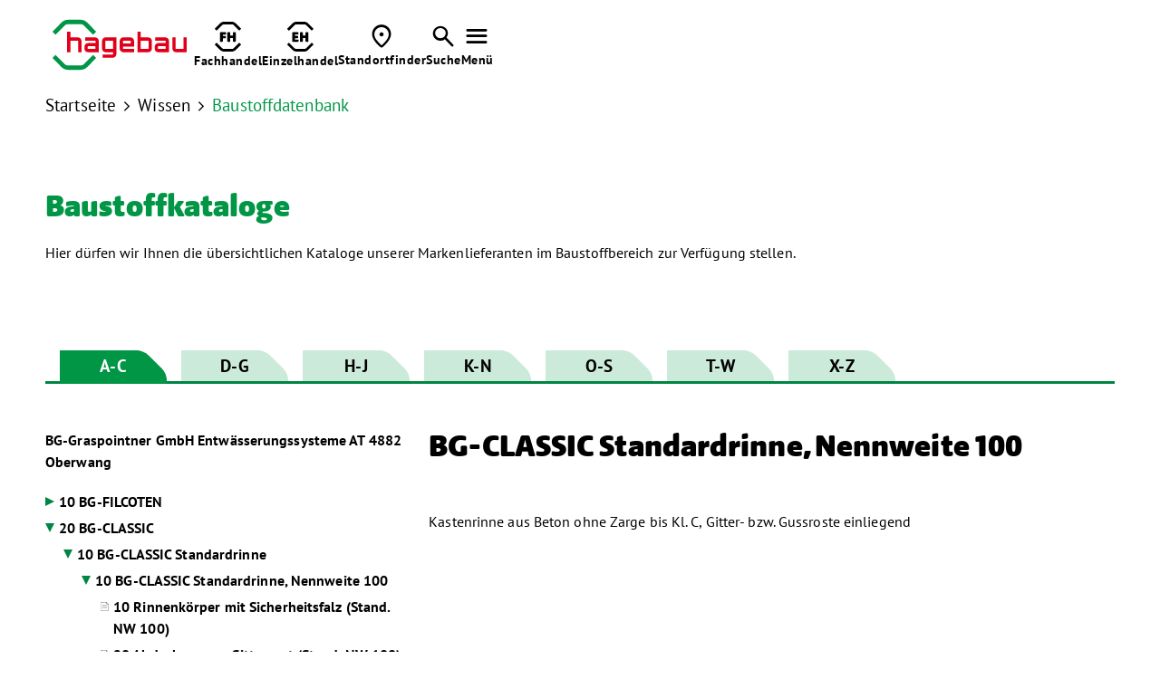

--- FILE ---
content_type: text/html; charset=utf-8
request_url: https://at.hagebau.com/produktgruppe/4188
body_size: 19582
content:
<!DOCTYPE html><html lang="de-de"><head><title>Baustoffkataloge</title><base href = "https://at.hagebau.com"><meta name="generator" content="jubacon"><link rel="icon" href="/favicon.ico" type="image/x-icon"><meta http-equiv="Content-Type" content="text/html; charset=utf-8" /><meta http-equiv = "X-UA-Compatible" content = "IE=edge,chrome=1" /><meta name="viewport" content="width=device-width, initial-scale=1.0,  maximum-scale=1, user-scalable=yes"><meta name="description" content="Informationen zu Produktgruppe BG-CLASSIC Standardrinne, Nennweite 100" /><link rel="canonical" href="https://at.hagebau.com/produktgruppe/4188/BG-CLASSIC" /><link rel="stylesheet" type="text/css" href="global_hagebau.css?01_10_2025_17_06_15" /><!-- no Actual JS File --><link rel="stylesheet" type="text/css" href="/CSS/produktgruppe" note="isfromcache"/><script type="text/javascript" src="/JS/produktgruppe"></script></head><body><div id="main"><!-- frames start here -->
<header tplframeid="2439" style=" overflow:visible;" class="mainHeaderBlack mainHeaderAb col33 row1"><noindex id="mainHeaderWrapper" class="">
	<input type="checkbox" id="mainMenueChk" name="mainMenueChk" class="none">
	
	<nav id="mainMenueNav" class="contentWrapperBig flex flexVc">
		<a href="./" id="mainMenueLogoWrapper" title="zur Startseite">
			<img src="./juba/pic/adminCompanyLogo.svg" class="mainMenueLogoDesktop" alt="hagebau Logo">
			<img src="./bilder/header-logo-mobile-data.svg" class="mainMenueLogoMobil" alt="hagebau Logo">
		</a>
		<div id="mainMenueIconsWrapper" class="flex flexHr">
          <a class="mainMenueIconWrapper" href="./profikunden">
				<div class="mainMenueIcon">
					<svg id="Ebene_1" data-name="Ebene 1" xmlns="http://www.w3.org/2000/svg" version="1.1" viewBox="0 0 141.7 141.7">
					  <defs>
						<style>
						  .cls-1 {
							fill: #1d1d1b;
							stroke-width: 0px;
						  }
						</style>
					  </defs>
					  <path class="cls-1" d="M89.2,12.5h-36.6c-3.7,0-7.2,1.5-9.8,4.1l-25.9,25.9-8.8-8.7L33.9,7.7C39,2.7,45.5,0,52.5,0h36.6c7.1,0,13.6,2.7,18.6,7.7l25.9,25.9-8.8,8.7-25.9-25.9c-2.6-2.6-6-4.1-9.8-4.1ZM42.8,125.2c2.7,2.6,6,4.1,9.8,4.1h36.6c3.7,0,7.1-1.5,9.8-4.1l25.9-25.9,8.8,8.7-25.9,25.9c-5,5-11.5,7.7-18.6,7.7h-36.6c-7.1,0-13.6-2.7-18.6-7.7l-25.9-25.9,8.8-8.7,25.9,25.9"/>
					  <g>
						<path class="cls-1" d="M32.9,91.8v-38c0-3.1,1.2-4.3,4.3-4.3h21.5c2.6,0,3.6,1,3.6,3.6v4c0,2.6-1,3.6-3.6,3.6h-12v7h10.4c2.6,0,3.6,1,3.6,3.6v4c0,2.6-1,3.6-3.6,3.6h-10.4v13c0,2.6-1,3.6-3.6,3.6h-6.6c-2.6,0-3.6-1-3.6-3.6Z"/>
						<path class="cls-1" d="M68.1,91.8v-38.7c0-2.6,1-3.6,3.6-3.6h6.6c2.6,0,3.6,1,3.6,3.6v12.4h12.5v-12.4c0-2.6,1-3.6,3.6-3.6h6.6c2.6,0,3.6,1,3.6,3.6v38.7c0,2.6-1,3.6-3.6,3.6h-6.6c-2.6,0-3.6-1-3.6-3.6v-14.9h-12.5v14.9c0,2.6-1,3.6-3.6,3.6h-6.6c-2.6,0-3.6-1-3.6-3.6Z"/>
					  </g>
					</svg>
				</div>
				<div class="mainMenueIconText textLabel"><b>Fachhandel</b></div>
			</a>
          
			<a class="mainMenueIconWrapper" href="./einzelhandel">
				<div class="mainMenueIcon">
					<svg id="Ebene_1" data-name="Ebene 1" xmlns="http://www.w3.org/2000/svg" version="1.1" viewBox="0 0 141.7 141.7">
					  <defs>
						<style>
						  .cls-1 {
							fill: #1d1d1b;
							stroke-width: 0px;
						  }
						</style>
					  </defs>
					  <path class="cls-1" d="M88.9,12.5h-36.6c-3.7,0-7.2,1.5-9.8,4.1l-25.9,25.9-8.8-8.7L33.7,7.7C38.7,2.7,45.2,0,52.3,0h36.6c7.1,0,13.6,2.7,18.6,7.7l25.9,25.9-8.8,8.7-25.9-25.9c-2.6-2.6-6-4.1-9.8-4.1ZM42.5,125.2c2.7,2.6,6,4.1,9.8,4.1h36.6c3.7,0,7.1-1.5,9.8-4.1l25.9-25.9,8.8,8.7-25.9,25.9c-5,5-11.5,7.7-18.6,7.7h-36.6c-7.1,0-13.6-2.7-18.6-7.7l-25.9-25.9,8.8-8.7,25.9,25.9"/>
					  <g>
						<path class="cls-1" d="M31.9,91.1v-37.3c0-3.1,1.2-4.3,4.3-4.3h21.9c2.6,0,3.6,1,3.6,3.6v3.9c0,2.6-1,3.6-3.6,3.6h-12.7v6.2h11.5c2.6,0,3.6,1,3.6,3.6v3.9c0,2.6-1,3.6-3.6,3.6h-11.5v6.4h13.5c2.6,0,3.6,1,3.6,3.6v4c0,2.6-1,3.6-3.6,3.6h-22.6c-3.1,0-4.3-1.2-4.3-4.3Z"/>
						<path class="cls-1" d="M68.6,91.8v-38.7c0-2.6,1-3.6,3.6-3.6h6.6c2.6,0,3.6,1,3.6,3.6v12.4h12.5v-12.4c0-2.6,1-3.6,3.6-3.6h6.6c2.6,0,3.6,1,3.6,3.6v38.7c0,2.6-1,3.6-3.6,3.6h-6.6c-2.6,0-3.6-1-3.6-3.6v-14.9h-12.5v14.9c0,2.6-1,3.6-3.6,3.6h-6.6c-2.6,0-3.6-1-3.6-3.6Z"/>
					  </g>
					</svg>
				</div>
				<div class="mainMenueIconText textLabel"><b>Einzelhandel</b></div>
			</a>
			
			<a class="mainMenueIconWrapper" href="./standortfinder">
				<div class="mainMenueIcon">
					<span class="fontIcons"></span>
				</div>
				<div class="mainMenueIconText textLabel"><b>Standortfinder</b></div>
			</a>
			
			<a class="mainMenueIconWrapper" href="./suche">
				<div class="mainMenueIcon">
					<span class="fontIcons"></span>
				</div>
				<div class="mainMenueIconText textLabel"><b>Suche</b></div>
			</a>
			
			<label id="mainMenueIconOpenMenue" class="mainMenueIconWrapper" for="mainMenueChk">
				<div class="mainMenueIcon">
					<span class="fontIcons"></span>
				</div>
				<div class="mainMenueIconText textLabel"><b>Menü</b></div>
			</label>
		</div>
	</nav>
	
	<div id="mainMenueSeitenreiter">
		<div id="mainMenueMenueWrapper">
			<input type="checkbox" name="mainMenue_mobile_chk" id="mainMenue_mobile_chk" checked>
<label id="mainMenue_kb_show_menu" for="mainMenue_mobile_chk" title="open"></label>
<label id="mainMenue_kb_hide_menu" for="mainMenue_mobile_chk" title="close"></label>
<ul id="mainMenue" class="" aria-live="polite"> 
  <li><div onclick="func_Tg(this, 0);" title="toggle tree"></div><a href="./gesellschafter-werden">Gesellschafter werden</a></li>  <li class="isnode"><div onclick="func_Tg(this, 0);" title="toggle tree"></div><a href="./profikunden">Fachhandel</a> <ul>
   <li><div onclick="func_Tg(this, 0);" title="toggle tree"></div><a href="./profikunden">Zur Übersicht</a></li>   <li><div onclick="func_Tg(this, 0);" title="toggle tree"></div><a href="./pfm">Profi Fachmarkt</a></li>   <li><div onclick="func_Tg(this, 0);" title="toggle tree"></div><a href="./trockenbau">Trockenbau</a></li>   <li class="isnode"><div onclick="func_Tg(this, 0);" title="toggle tree"></div><a href="./wohnraum">wohnRAUM</a>  <ul>
    <li><div onclick="func_Tg(this, 0);" title="toggle tree"></div><a href="./wohnraum">Zur Übersicht</a></li>    <li><div onclick="func_Tg(this, 0);" title="toggle tree"></div><a href="./aussenraum">aussenRAUM</a></li>  </ul>
</li> </ul>
</li>  <li class="isnode"><div onclick="func_Tg(this, 0);" title="toggle tree"></div><a href="./ausgabeEinzel">Einzelhandel</a> <ul>
   <li><div onclick="func_Tg(this, 0);" title="toggle tree"></div><a href="./ausgabeEinzel">Zur Übersicht</a></li>   <li class="isnode"><div onclick="func_Tg(this, 0);" title="toggle tree"></div><a href="/ausgabeEinzel">Vertriebssysteme</a>  <ul>
    <li><div onclick="func_Tg(this, 0);" title="toggle tree"></div><a href="/ausgabeEinzel">Zur Übersicht</a></li>    <li><div onclick="func_Tg(this, 0);" title="toggle tree"></div><a href="https://www.hagebau.com/einzelhandel/vertriebssysteme/hagebaumarkt" target="_blank">hagebaumarkt</a></li>    <li><div onclick="func_Tg(this, 0);" title="toggle tree"></div><a href="https://www.hagebau.com/einzelhandel/vertriebssysteme/hagebau-kompakt" target="_blank">hagebau kompakt</a></li>    <li><div onclick="func_Tg(this, 0);" title="toggle tree"></div><a href="https://www.hagebau.com/einzelhandel/vertriebssysteme/floraland">floraland</a></li>  </ul>
</li>   <li><div onclick="func_Tg(this, 0);" title="toggle tree"></div><a href="https://www.hagebau.com/einzelhandel/eigenmarken-einzelhandel" target="_blank">Eigenmarken</a></li>   <li><div onclick="func_Tg(this, 0);" title="toggle tree"></div><a href="https://www.hagebau.at/" target="_blank">hagebau Online-Shop</a></li> </ul>
</li>  <li class="isnode"><div onclick="func_Tg(this, 0);" title="toggle tree"></div><a href="./wissen">Wissen</a> <ul>
   <li><div onclick="func_Tg(this, 0);" title="toggle tree"></div><a href="./wissen">Zur Übersicht</a></li>   <li><div onclick="func_Tg(this, 0);" title="toggle tree"></div><a href="./wissen-downloads">Downloads</a></li>   <li><div onclick="func_Tg(this, 0);" title="toggle tree"></div><a href="./baustoff">Baustoffdatenbank</a></li>   <li class="isnode"><div onclick="func_Tg(this, 0);" title="toggle tree"></div><a href="./baurecht">Service</a>  <ul>
    <li><div onclick="func_Tg(this, 0);" title="toggle tree"></div><a href="./baurecht">Zur Übersicht</a></li>    <li><div onclick="func_Tg(this, 0);" title="toggle tree"></div><a href="./leistungserklaerungen">Leistungs­erklärungen</a></li>    <li><div onclick="func_Tg(this, 0);" title="toggle tree"></div><a href="./normen">Normenindex</a></li>    <li><div onclick="func_Tg(this, 0);" title="toggle tree"></div><a href="./baurecht">Baurecht</a></li>  </ul>
</li> </ul>
</li>  <li class="isnode"><div onclick="func_Tg(this, 0);" title="toggle tree"></div><a href="./unternehmen">Unternehmen</a> <ul>
   <li><div onclick="func_Tg(this, 0);" title="toggle tree"></div><a href="./unternehmen">Zur Übersicht</a></li>   <li class="isnode"><div onclick="func_Tg(this, 0);" title="toggle tree"></div><a href="./unternehmen">hagebau Gruppe</a>  <ul>
    <li><div onclick="func_Tg(this, 0);" title="toggle tree"></div><a href="./unternehmen">Zur Übersicht</a></li>    <li><div onclick="func_Tg(this, 0);" title="toggle tree"></div><a href="./unternehmen_beteiligungen_bbg">hagebau Beratung & Beteiligung</a></li>    <li><div onclick="func_Tg(this, 0);" title="toggle tree"></div><a href="./unternehmen_beteiligungen_hagebau_connect">hagebau connect</a></li>    <li><div onclick="func_Tg(this, 0);" title="toggle tree"></div><a href="./unternehmen_beteiligungen_hagebau_it">hagebau IT</a></li>    <li><div onclick="func_Tg(this, 0);" title="toggle tree"></div><a href="./unternehmen_beteiligungen_logistik">hagebau Logistik</a></li>    <li><div onclick="func_Tg(this, 0);" title="toggle tree"></div><a href="./unternehmen_beteiligungen_versicherungsdienst">hagebau Versicherungsdienst</a></li>    <li><div onclick="func_Tg(this, 0);" title="toggle tree"></div><a href="./unternehmen-hagebau-geschaeftsfuehrung">Geschäftsführung und Aufsichtsrat</a></li>  </ul>
</li>   <li class="isnode"><div onclick="func_Tg(this, 0);" title="toggle tree"></div><a href="https://www.hagebau.com/unternehmen/standortentwicklung-und-expansion-einzelhandel" target="_blank">Standortentwicklung und Expansion</a>  <ul>
    <li><div onclick="func_Tg(this, 0);" title="toggle tree"></div><a href="https://www.hagebau.com/unternehmen/standortentwicklung-und-expansion-einzelhandel" target="_blank">Zur Übersicht</a></li>    <li><div onclick="func_Tg(this, 0);" title="toggle tree"></div><a href="https://www.hagebau.com/unternehmen/standortentwicklung-und-expansion-einzelhandel/expansion-hagebaumarkt">Expansion hagebaumarkt</a></li>    <li><div onclick="func_Tg(this, 0);" title="toggle tree"></div><a href="https://www.hagebau.com/unternehmen/standortentwicklung-und-expansion-einzelhandel/expansion-hagebau-kompakt" target="_blank">Expansion hagebau kompakt</a></li>  </ul>
</li> </ul>
</li>  <li><div onclick="func_Tg(this, 0);" title="toggle tree"></div><a href="https://www.hagebau.com/presse-medien" target="_blank">Presse & Medien</a></li>  <li class="isnode"><div onclick="func_Tg(this, 0);" title="toggle tree"></div><a href="./karriere">Karriere</a> <ul>
   <li><div onclick="func_Tg(this, 0);" title="toggle tree"></div><a href="./karriere">Zur Übersicht</a></li>   <li><div onclick="func_Tg(this, 0);" title="toggle tree"></div><a href="./karriere-arbeiten" target="_blank">Karriere bei hagebau</a></li>   <li><div onclick="func_Tg(this, 0);" title="toggle tree"></div><a href="./ausbildung-duales-studium" target="_blank">Ausbildung & Duales Studium</a></li>   <li><div onclick="func_Tg(this, 0);" title="toggle tree"></div><a href="./karriere-job" target="_blank">Jobsuche</a></li></ul></li></ul>

		</div>
		
		<div id="mainMenueSeitenreiterIconsWrapper" class="contentWrapperBig flex flexVc">
			<a href="./kontakt" class="mainMenueSeitenreiterIconWrapper">
				<img src="./bilder/kontakt-icon-data.svg" alt="Kontakt">
				<span>Kontakt</span>
			</a>
			
			<a href="https://www.hagebau.com" target="_blank" class="mainMenueSeitenreiterIconWrapper">
				<img src="./bilder/de-icon.svg" alt="Deutschland Icon">
				<span>Über hagebau Deutschland</span>
			</a>
			
			<a href="javascript:JubaAccessabilityPopUp();" class="mainMenueSeitenreiterIconWrapper">
				<img src="./bilder/barrierefreiheit-icon-data.svg" alt="Accessability">
				<span>Barrierefreiheit Einstellungen</span>
			</a>
		</div>
	</div>
</noindex></header><section tplframeid="2440" style=" overflow:visible;" class="bm50 tbm36 mbm18 col33 row1"><div class="contentWrapper">
		<a href="./" id="breadcrumbLink_1" class="black fontRegular breadcrumbLink">Startseite</a
        ><span class="breadcrumb_lang_0"> <span class="fontIcons"></span> <a href="./wissen" id="breadcrumbLink_2" class="fontRegular black breadcrumbLink">Wissen</a></span
  		><span class="breadcrumb_kurz_0"> <span class="fontIcons"></span> <a id="breadcrumbLink_3" class="fontRegular green breadcrumbLink" href="./baustoff">Baustoffdatenbank</a></span>
</div>
<style>
	.breadcrumb_lang_6, .breadcrumb_kurz_17 {display: none;}
</style></section><section tplframeid="2478" style=" overflow:visible;" class="bm72 tbm50 mbm36 col33 row1"><div class="contentWrapper">
	<div class="col34_1024wide">
  			<h3 id="anchornav_10031" class="green  hageblack bp10">Baustoff­kataloge</h3>
		   		<div class="vp14 bm10" data-textlength="0"><strong></strong></div>
           		Hier dürfen wir Ihnen die übersichtlichen Kataloge unserer Markenlieferanten im Baustoffbereich zur Verfügung stellen.
	</div>
</div></section><section tplframeid="2442" style=" overflow:visible;" class="contentWrapper bm36 tbm18 col33 row1"><input type="radio" id="radioBaustoffeAlphabet_1" name="radioBaustoffeAlphabet" class="radioBaustoffeAlphabet">
<input type="radio" id="radioBaustoffeAlphabet_2" name="radioBaustoffeAlphabet" class="radioBaustoffeAlphabet" checked>
<input type="radio" id="radioBaustoffeAlphabet_3" name="radioBaustoffeAlphabet" class="radioBaustoffeAlphabet">
<input type="radio" id="radioBaustoffeAlphabet_4" name="radioBaustoffeAlphabet" class="radioBaustoffeAlphabet">
<input type="radio" id="radioBaustoffeAlphabet_5" name="radioBaustoffeAlphabet" class="radioBaustoffeAlphabet">
<input type="radio" id="radioBaustoffeAlphabet_6" name="radioBaustoffeAlphabet" class="radioBaustoffeAlphabet">
<input type="radio" id="radioBaustoffeAlphabet_7" name="radioBaustoffeAlphabet" class="radioBaustoffeAlphabet">
<ul id="baustoffeAlphabet">
	<li id="baustoffeAlphabetItem_1" class="cutCornerWhite baustoffeAlphabetItem"><a href="./baustoff/1" class="lblBaustoffeAlphabet"><label for="radioBaustoffeAlphabet_1">A-C</label></a></li
	><li id="baustoffeAlphabetItem_2" class="cutCornerWhite baustoffeAlphabetItem"><a href="./baustoff/2" class="lblBaustoffeAlphabet"><label for="radioBaustoffeAlphabet_2">D-G</label></a></li
	><li id="baustoffeAlphabetItem_3" class="cutCornerWhite baustoffeAlphabetItem"><a href="./baustoff/3" class="lblBaustoffeAlphabet"><label for="radioBaustoffeAlphabet_3">H-J</label></a></li
	><li id="baustoffeAlphabetItem_4" class="cutCornerWhite baustoffeAlphabetItem"><a href="./baustoff/4" class="lblBaustoffeAlphabet"><label for="radioBaustoffeAlphabet_4">K-N</label></a></li
	><li id="baustoffeAlphabetItem_5" class="cutCornerWhite baustoffeAlphabetItem"><a href="./baustoff/5" class="lblBaustoffeAlphabet"><label for="radioBaustoffeAlphabet_5">O-S</label></a></li
	><li id="baustoffeAlphabetItem_6" class="cutCornerWhite baustoffeAlphabetItem"><a href="./baustoff/6" class="lblBaustoffeAlphabet"><label for="radioBaustoffeAlphabet_6">T-W</label></a></li
	><li id="baustoffeAlphabetItem_7" class="cutCornerWhite baustoffeAlphabetItem"><a href="./baustoff/7" class="lblBaustoffeAlphabet"><label for="radioBaustoffeAlphabet_7">X-Z</label></a></li>
</ul>
<input type="checkbox" id="chkAlphabetMobil" name="chkAlphabetMobil">
<section id="baustoffeAlphabetMobil">
	<label for="chkAlphabetMobil" id="lblBaustoffeAlphabetMobil">
		<div id="baustoffeAlphabetMobilHeadline_1" class="baustoffeAlphabetMobilHeadline">Hersteller A-C</div>
		<div id="baustoffeAlphabetMobilHeadline_2" class="baustoffeAlphabetMobilHeadline">Hersteller D-G</div>
		<div id="baustoffeAlphabetMobilHeadline_3" class="baustoffeAlphabetMobilHeadline">Hersteller H-J</div>
		<div id="baustoffeAlphabetMobilHeadline_4" class="baustoffeAlphabetMobilHeadline">Hersteller K-N</div>
		<div id="baustoffeAlphabetMobilHeadline_5" class="baustoffeAlphabetMobilHeadline">Hersteller O-S</div>
		<div id="baustoffeAlphabetMobilHeadline_6" class="baustoffeAlphabetMobilHeadline">Hersteller T-W</div>
		<div id="baustoffeAlphabetMobilHeadline_7" class="baustoffeAlphabetMobilHeadline">Hersteller X-Z</div>
	</label>
	<ul id="baustoffeAlphabetMobilItemWrapper">
		<li><a href="./baustoff/1" id="lblBaustoffeAlphabetMobilItem_1" class="lblBaustoffeAlphabetMobilItem">Hersteller A-C</a></li>
		<li><a href="./baustoff/2" id="lblBaustoffeAlphabetMobilItem_2" class="lblBaustoffeAlphabetMobilItem">Hersteller D-G</a></li>
		<li><a href="./baustoff/3" id="lblBaustoffeAlphabetMobilItem_3" class="lblBaustoffeAlphabetMobilItem">Hersteller H-J</a></li>
		<li><a href="./baustoff/4" id="lblBaustoffeAlphabetMobilItem_4" class="lblBaustoffeAlphabetMobilItem">Hersteller K-N</a></li>
		<li><a href="./baustoff/5" id="lblBaustoffeAlphabetMobilItem_5" class="lblBaustoffeAlphabetMobilItem">Hersteller O-S</a></li>
		<li><a href="./baustoff/6" id="lblBaustoffeAlphabetMobilItem_6" class="lblBaustoffeAlphabetMobilItem">Hersteller T-W</a></li>
		<li><a href="./baustoff/7" id="lblBaustoffeAlphabetMobilItem_7" class="lblBaustoffeAlphabetMobilItem">Hersteller X-Z</a></li>
	</ul>
</section></section><section class="bigIncludeTo dib col33 row1"><section tplframeid="2438" style=" overflow:visible;" class="baustoffeLinks bm36 tbm0 col13 row1"><input type="checkbox" id="chkBaustoffeTree" name="chkBaustoffeTree" checked>
<label id="lblBaustoffeTreeHideBereich" for="chkBaustoffeTree"></label>
<label id="lblBaustoffeTreeShow" for="chkBaustoffeTree"></label>
<noindex id="baustoffeTreeSeitenreiter">
	<label id="lblBaustoffeTreeHide" for="chkBaustoffeTree"></label>
	<a id="baustoffeTreeHeadline" href="./katalog/AT0677">BG-Graspointner GmbH Entwässerungssysteme<span> <span class="tree_countryCode">AT</span> <span class="tree_zip_city">4882 Oberwang</span></span></a>
	<script>func_changeAlphabet(1);</script>
	<input type="checkbox" name="baustoffeTree_mobile_chk" id="baustoffeTree_mobile_chk" checked>
<label id="baustoffeTree_kb_show_menu" for="baustoffeTree_mobile_chk" title="open"></label>
<label id="baustoffeTree_kb_hide_menu" for="baustoffeTree_mobile_chk" title="close"></label>
<ul id="baustoffeTree" class="" aria-live="polite"> 
  <li class="isnode"><div onclick="func_Tg(this, 0);" title="toggle tree"></div><a href="./produktgruppe/4096/BG-FILCOTEN">10 BG-FILCOTEN</a> <ul>
   <li class="isnode"><div onclick="func_Tg(this, 0);" title="toggle tree"></div><a href="./produktgruppe/4100/BG-FILCOTEN®">10 BG-FILCOTEN® light</a>  <ul>
    <li class="isnode"><div onclick="func_Tg(this, 0);" title="toggle tree"></div><a href="./produktgruppe/4137/BG-FILCOTEN®">10 BG-FILCOTEN® light, Nennweite 100</a>   <ul>
     <li><div onclick="func_Tg(this, 0);" title="toggle tree"></div><a href="./produkt/17181/BG-FILCOTEN">10 BG-FILCOTEN light, Nennweite 100</a></li>     <li><div onclick="func_Tg(this, 0);" title="toggle tree"></div><a href="./produkt/17182/BG-FILCOTEN">20 BG-FILCOTEN light, Nennweite 100, Ablaufbohrung DN 100</a></li>   </ul>
</li>    <li class="isnode"><div onclick="func_Tg(this, 0);" title="toggle tree"></div><a href="./produktgruppe/4136/BG-FILCOTEN®">20 BG-FILCOTEN® light mini, Nennweite 100</a>   <ul>
     <li><div onclick="func_Tg(this, 0);" title="toggle tree"></div><a href="./produkt/17180/BG-FILCOTEN">10 BG-FILCOTEN light mini, Nennweite 100</a></li>   </ul>
</li>    <li class="isnode"><div onclick="func_Tg(this, 0);" title="toggle tree"></div><a href="./produktgruppe/4178/Abdeckungen">30 Abdeckungen und Zubehör Nennweite 100</a>   <ul>
     <li><div onclick="func_Tg(this, 0);" title="toggle tree"></div><a href="./produkt/17446/Abdeckungen,">10 Abdeckungen, Stegrost</a></li>     <li><div onclick="func_Tg(this, 0);" title="toggle tree"></div><a href="./produkt/17447/Abdeckungen,">20 Abdeckungen, Klemmgitterrost</a></li>     <li><div onclick="func_Tg(this, 0);" title="toggle tree"></div><a href="./produkt/17448/Abdeckungen,">30 Abdeckungen, Guss-Maschenrost</a></li>     <li><div onclick="func_Tg(this, 0);" title="toggle tree"></div><a href="./produkt/17208/Schlitzaufsatz">90 Schlitzaufsatz</a></li>     <li><div onclick="func_Tg(this, 0);" title="toggle tree"></div><a href="./produkt/17209/Revisionsschacht">100 Revisionsschacht</a></li>     <li><div onclick="func_Tg(this, 0);" title="toggle tree"></div><a href="./produkt/17459/BG-FILCOTEN">60 BG-FILCOTEN Zubehör - Bauzeitabdeckung</a></li>     <li><div onclick="func_Tg(this, 0);" title="toggle tree"></div><a href="./produkt/17460/BG-FILCOTEN">70 BG-FILCOTEN Zubehör - Abhebegriff</a></li>     <li><div onclick="func_Tg(this, 0);" title="toggle tree"></div><a href="./produkt/17462/light">90 light Sinkkasten 500/140/500</a></li>     <li><div onclick="func_Tg(this, 0);" title="toggle tree"></div><a href="./produkt/17214/Geruchsverschluss">150 Geruchsverschluss</a></li>     <li><div onclick="func_Tg(this, 0);" title="toggle tree"></div><a href="./produkt/17464/light">110 light Stirnplatte</a></li>     <li><div onclick="func_Tg(this, 0);" title="toggle tree"></div><a href="./produkt/17465/Stirn-Endplatte">120 Stirn-/Endplatte</a></li>     <li><div onclick="func_Tg(this, 0);" title="toggle tree"></div><a href="./produkt/17473/Einbaustuetze">50 Einbaustütze</a></li>     <li><div onclick="func_Tg(this, 0);" title="toggle tree"></div><a href="./produkt/17467/light">140 light Patent- und Halteklammer</a></li>   </ul>
</li>    <li class="isnode"><div onclick="func_Tg(this, 0);" title="toggle tree"></div><a href="./produktgruppe/4199/BG-FILCOTEN">40 BG-FILCOTEN light, Nennweite 150</a>   <ul>
     <li><div onclick="func_Tg(this, 0);" title="toggle tree"></div><a href="./produkt/17582/BG-FILCOTEN">10 BG-FILCOTEN light, Nennweite 150</a></li>   </ul>
</li>    <li class="isnode"><div onclick="func_Tg(this, 0);" title="toggle tree"></div><a href="./produktgruppe/4194/BG-FILCOTEN">50 BG-FILCOTEN light mini, Nennweite 150</a>   <ul>
     <li><div onclick="func_Tg(this, 0);" title="toggle tree"></div><a href="./produkt/17559/BG-FILCOTEN">10 BG-FILCOTEN light mini, Nennweite 150</a></li>   </ul>
</li>    <li class="isnode"><div onclick="func_Tg(this, 0);" title="toggle tree"></div><a href="./produktgruppe/4138/Abdeckungen">60 Abdeckungen und Zubehör Nennweite 150</a>   <ul>
     <li><div onclick="func_Tg(this, 0);" title="toggle tree"></div><a href="./produkt/17183/light">10 light Stegrost</a></li>     <li><div onclick="func_Tg(this, 0);" title="toggle tree"></div><a href="./produkt/17184/light">20 light Klemmgitterrost</a></li>     <li><div onclick="func_Tg(this, 0);" title="toggle tree"></div><a href="./produkt/17185/light">30 light Guss-Maschenrost</a></li>     <li><div onclick="func_Tg(this, 0);" title="toggle tree"></div><a href="./produkt/17186/Schlitzaufsatz">40 Schlitzaufsatz</a></li>     <li><div onclick="func_Tg(this, 0);" title="toggle tree"></div><a href="./produkt/17187/Revisionsschacht">50 Revisionsschacht</a></li>     <li><div onclick="func_Tg(this, 0);" title="toggle tree"></div><a href="./produkt/17459/BG-FILCOTEN">60 BG-FILCOTEN Zubehör - Bauzeitabdeckung</a></li>     <li><div onclick="func_Tg(this, 0);" title="toggle tree"></div><a href="./produkt/17460/BG-FILCOTEN">70 BG-FILCOTEN Zubehör - Abhebegriff</a></li>     <li><div onclick="func_Tg(this, 0);" title="toggle tree"></div><a href="./produkt/17191/light">90 light Sinkkasten 500/195/650</a></li>     <li><div onclick="func_Tg(this, 0);" title="toggle tree"></div><a href="./produkt/17214/Geruchsverschluss">150 Geruchsverschluss</a></li>     <li><div onclick="func_Tg(this, 0);" title="toggle tree"></div><a href="./produkt/17331/Stirnplatte">100 Stirnplatte</a></li>     <li><div onclick="func_Tg(this, 0);" title="toggle tree"></div><a href="./produkt/17194/light">120 light Endplatte mit Ablauf DN 100</a></li>     <li><div onclick="func_Tg(this, 0);" title="toggle tree"></div><a href="./produkt/17195/Stirnplatte">130 Stirnplatte</a></li>     <li><div onclick="func_Tg(this, 0);" title="toggle tree"></div><a href="./produkt/17196/SET">140 SET Einbaustütze Gr.2</a></li>     <li><div onclick="func_Tg(this, 0);" title="toggle tree"></div><a href="./produkt/17467/light">140 light Patent- und Halteklammer</a></li>   </ul>
</li>    <li class="isnode"><div onclick="func_Tg(this, 0);" title="toggle tree"></div><a href="./produktgruppe/8396/BG-FILCOTEN®">70 BG-FILCOTEN® light, Nennweite 200</a>   <ul>
     <li><div onclick="func_Tg(this, 0);" title="toggle tree"></div><a href="./produkt/41018/BG-FILCOTEN">10 BG-FILCOTEN light, Nennweite 200</a></li>     <li><div onclick="func_Tg(this, 0);" title="toggle tree"></div><a href="./produkt/41019/BG-FILCOTEN">20 BG-FILCOTEN light, Nennweite 200, Ablaufbohrung DN 200</a></li>   </ul>
</li>    <li class="isnode"><div onclick="func_Tg(this, 0);" title="toggle tree"></div><a href="./produktgruppe/8397/Abdeckungen">80 Abdeckungen und Zubehör Nennweite 200</a>   <ul>
     <li><div onclick="func_Tg(this, 0);" title="toggle tree"></div><a href="./produkt/41020/light">10 light Guss-Maschenrost</a></li>     <li><div onclick="func_Tg(this, 0);" title="toggle tree"></div><a href="./produkt/41021/Schlitzaufsatz">20 Schlitzaufsatz</a></li>     <li><div onclick="func_Tg(this, 0);" title="toggle tree"></div><a href="./produkt/41022/Revisionsschacht">30 Revisionsschacht</a></li>     <li><div onclick="func_Tg(this, 0);" title="toggle tree"></div><a href="./produkt/41023/SET">40 SET light Sinkkasten 500/240/650</a></li>     <li><div onclick="func_Tg(this, 0);" title="toggle tree"></div><a href="./produkt/17289/pro">100 pro Stirnplatte</a></li>     <li><div onclick="func_Tg(this, 0);" title="toggle tree"></div><a href="./produkt/17501/tec">80 tec Endplatte mit Ablauf DN 150</a></li>   </ul>
</li>  </ul>
</li>   <li class="isnode"><div onclick="func_Tg(this, 0);" title="toggle tree"></div><a href="./produktgruppe/4101/BG-FILCOTEN">20 BG-FILCOTEN spot (Hofablauf)</a>  <ul>
    <li class="isnode"><div onclick="func_Tg(this, 0);" title="toggle tree"></div><a href="./produktgruppe/4181/BG-FILCOTEN">10 BG-FILCOTEN spot</a>   <ul>
     <li><div onclick="func_Tg(this, 0);" title="toggle tree"></div><a href="./produkt/17476/spot">10 spot / Klasse A 15 – PKW befahrbar</a></li>     <li><div onclick="func_Tg(this, 0);" title="toggle tree"></div><a href="./produkt/17477/spot">20 spot mit Gussaufsatzrahmen / Klasse A 15 – B 125</a></li>     <li><div onclick="func_Tg(this, 0);" title="toggle tree"></div><a href="./produkt/17478/spot">30 spot Aufsatzelement</a></li>   </ul>
</li>  </ul>
</li>   <li class="isnode"><div onclick="func_Tg(this, 0);" title="toggle tree"></div><a href="./produktgruppe/4102/BG-FILCOTEN">30 BG-FILCOTEN step</a>  <ul>
    <li class="isnode"><div onclick="func_Tg(this, 0);" title="toggle tree"></div><a href="./produktgruppe/4206/02">10 02 BG-FILCOTEN step</a>   <ul>
     <li><div onclick="func_Tg(this, 0);" title="toggle tree"></div><a href="./produkt/17608/Schuhabstreifer-Kasten">10 Schuhabstreifer-Kasten</a></li>     <li><div onclick="func_Tg(this, 0);" title="toggle tree"></div><a href="./produkt/17609/Gitterrost">20 Gitterrost</a></li>     <li><div onclick="func_Tg(this, 0);" title="toggle tree"></div><a href="./produkt/17610/Rips-Matte">30 Rips-Matte</a></li>     <li><div onclick="func_Tg(this, 0);" title="toggle tree"></div><a href="./produkt/17611/Gummi-Profil-Matte">40 Gummi-Profil-Matte</a></li>   </ul>
</li>  </ul>
</li>   <li class="isnode"><div onclick="func_Tg(this, 0);" title="toggle tree"></div><a href="./produktgruppe/4103/BG-FILCOTEN">40 BG-FILCOTEN parkline</a>  <ul>
    <li class="isnode"><div onclick="func_Tg(this, 0);" title="toggle tree"></div><a href="./produktgruppe/4179/BG-FILCOTEN">10 BG-FILCOTEN parkline</a>   <ul>
     <li><div onclick="func_Tg(this, 0);" title="toggle tree"></div><a href="./produkt/17468/Rinnenkoerper">10 Rinnenkörper parkline</a></li>   </ul>
</li>    <li class="isnode"><div onclick="func_Tg(this, 0);" title="toggle tree"></div><a href="./produktgruppe/4180/Zubehoer">20 Zubehör</a>   <ul>
     <li><div onclick="func_Tg(this, 0);" title="toggle tree"></div><a href="./produkt/17469/Pumpensumpf">10 Pumpensumpf 440/440/500</a></li>     <li><div onclick="func_Tg(this, 0);" title="toggle tree"></div><a href="./produkt/17470/Kreuzungs-Eckelement">20 Kreuzungs-Eckelement mit Lochbild</a></li>     <li><div onclick="func_Tg(this, 0);" title="toggle tree"></div><a href="./produkt/17471/Ablaufdeckung">30 Ablaufdeckung</a></li>     <li><div onclick="func_Tg(this, 0);" title="toggle tree"></div><a href="./produkt/17472/Stirnplatte">40 Stirnplatte</a></li>     <li><div onclick="func_Tg(this, 0);" title="toggle tree"></div><a href="./produkt/17473/Einbaustuetze">50 Einbaustütze</a></li>     <li><div onclick="func_Tg(this, 0);" title="toggle tree"></div><a href="./produkt/17474/Bauzeitabdeckung">60 Bauzeitabdeckung</a></li>     <li><div onclick="func_Tg(this, 0);" title="toggle tree"></div><a href="./produkt/17475/Reinigungsrechen">70 Reinigungsrechen</a></li>   </ul>
</li>  </ul>
</li>   <li class="isnode"><div onclick="func_Tg(this, 0);" title="toggle tree"></div><a href="./produktgruppe/4109/BG-FILCOTEN">50 BG-FILCOTEN spot-p</a>  <ul>
    <li class="isnode"><div onclick="func_Tg(this, 0);" title="toggle tree"></div><a href="./produktgruppe/4209/Abdeckungen">10 Abdeckungen</a>   <ul>
     <li><div onclick="func_Tg(this, 0);" title="toggle tree"></div><a href="./produkt/17623/spot-p">10 spot-p Gitterrost</a></li>     <li><div onclick="func_Tg(this, 0);" title="toggle tree"></div><a href="./produkt/17624/Zubehoer">20 Zubehör - Aufpreis Bohrung Pumpensumpf</a></li>     <li><div onclick="func_Tg(this, 0);" title="toggle tree"></div><a href="./produkt/17374/Forsheda-Dichtung">40 Forsheda-Dichtung für Bodenablauf DN 100</a></li>     <li><div onclick="func_Tg(this, 0);" title="toggle tree"></div><a href="./produkt/17626/Zubehoer">40 Zubehör - Sicherungsschraube M8x25 A2</a></li>     <li><div onclick="func_Tg(this, 0);" title="toggle tree"></div><a href="./produkt/17469/Pumpensumpf">10 Pumpensumpf 440/440/500</a></li>   </ul>
</li>  </ul>
</li>   <li class="isnode"><div onclick="func_Tg(this, 0);" title="toggle tree"></div><a href="./produktgruppe/4105/BG-FILCOTEN">60 BG-FILCOTEN tec</a>  <ul>
    <li class="isnode"><div onclick="func_Tg(this, 0);" title="toggle tree"></div><a href="./produktgruppe/4202/BG-FILCOTEN">10 BG-FILCOTEN tec mit Zarge, Nennweite 100</a>   <ul>
     <li><div onclick="func_Tg(this, 0);" title="toggle tree"></div><a href="./produkt/17588/tec">10 tec V NW 100</a></li>     <li><div onclick="func_Tg(this, 0);" title="toggle tree"></div><a href="./produkt/17589/tec">20 tec V NW 100, Ablaufbohrung</a></li>     <li><div onclick="func_Tg(this, 0);" title="toggle tree"></div><a href="./produkt/17590/tec">30 tec E NW 100</a></li>     <li><div onclick="func_Tg(this, 0);" title="toggle tree"></div><a href="./produkt/17591/tec">40 tec E NW 100, Ablaufbohrung</a></li>   </ul>
</li>    <li class="isnode"><div onclick="func_Tg(this, 0);" title="toggle tree"></div><a href="./produktgruppe/4201/BG-FILCOTEN">20 BG-FILCOTEN tec mini mit Zarge, Nennweite 100</a>   <ul>
     <li><div onclick="func_Tg(this, 0);" title="toggle tree"></div><a href="./produkt/17586/Rinnenkoerper">10 Rinnenkörper mit verzinkter Stahlzarge und Sicherheitsfalz</a></li>     <li><div onclick="func_Tg(this, 0);" title="toggle tree"></div><a href="./produkt/17587/Rinnenkoerper">20 Rinnenkörper mit Edelstahlzarge und Sicherheitsfalz</a></li>   </ul>
</li>    <li class="isnode"><div onclick="func_Tg(this, 0);" title="toggle tree"></div><a href="./produktgruppe/4139/Abdeckungen">30 Abdeckungen und Zubehör Nennweite 100</a>   <ul>
     <li><div onclick="func_Tg(this, 0);" title="toggle tree"></div><a href="./produkt/17248/pro">10 pro Gitterrost</a></li>     <li><div onclick="func_Tg(this, 0);" title="toggle tree"></div><a href="./produkt/17201/tec">20 tec Stegrost</a></li>     <li><div onclick="func_Tg(this, 0);" title="toggle tree"></div><a href="./produkt/17202/tec">30 tec Lochrost NW 100</a></li>     <li><div onclick="func_Tg(this, 0);" title="toggle tree"></div><a href="./produkt/17203/tec">40 tec COMBee Designrost</a></li>     <li><div onclick="func_Tg(this, 0);" title="toggle tree"></div><a href="./produkt/17204/pro">50 pro Kunstoff-Stegrost</a></li>     <li><div onclick="func_Tg(this, 0);" title="toggle tree"></div><a href="./produkt/17205/tec">60 tec Guss-Stegrost</a></li>     <li><div onclick="func_Tg(this, 0);" title="toggle tree"></div><a href="./produkt/17252/pro">60 pro Guss-Längsstabrost NW 100</a></li>     <li><div onclick="func_Tg(this, 0);" title="toggle tree"></div><a href="./produkt/17207/tec">80 tec Rostverankerung</a></li>     <li><div onclick="func_Tg(this, 0);" title="toggle tree"></div><a href="./produkt/17208/Schlitzaufsatz">90 Schlitzaufsatz</a></li>     <li><div onclick="func_Tg(this, 0);" title="toggle tree"></div><a href="./produkt/17209/Revisionsschacht">100 Revisionsschacht</a></li>     <li><div onclick="func_Tg(this, 0);" title="toggle tree"></div><a href="./produkt/17460/BG-FILCOTEN">70 BG-FILCOTEN Zubehör - Abhebegriff</a></li>     <li><div onclick="func_Tg(this, 0);" title="toggle tree"></div><a href="./produkt/17459/BG-FILCOTEN">60 BG-FILCOTEN Zubehör - Bauzeitabdeckung</a></li>     <li><div onclick="func_Tg(this, 0);" title="toggle tree"></div><a href="./produkt/17213/tec">140 tec Sinkkasten</a></li>     <li><div onclick="func_Tg(this, 0);" title="toggle tree"></div><a href="./produkt/17214/Geruchsverschluss">150 Geruchsverschluss</a></li>     <li><div onclick="func_Tg(this, 0);" title="toggle tree"></div><a href="./produkt/17464/light">110 light Stirnplatte</a></li>     <li><div onclick="func_Tg(this, 0);" title="toggle tree"></div><a href="./produkt/17465/Stirn-Endplatte">120 Stirn-/Endplatte</a></li>     <li><div onclick="func_Tg(this, 0);" title="toggle tree"></div><a href="./produkt/17473/Einbaustuetze">50 Einbaustütze</a></li>   </ul>
</li>    <li class="isnode"><div onclick="func_Tg(this, 0);" title="toggle tree"></div><a href="./produktgruppe/4203/BG-FILCOTEN">40 BG-FILCOTEN tec mit Zarge, Nennweite 150</a>   <ul>
     <li><div onclick="func_Tg(this, 0);" title="toggle tree"></div><a href="./produkt/17592/Rinnenkoerper">10 Rinnenkörper mit verzinkter Stahlzarge und Sicherheitsfalz</a></li>     <li><div onclick="func_Tg(this, 0);" title="toggle tree"></div><a href="./produkt/17593/Rinnenkoerper">20 Rinnenkörper mit Edelstahlzarge und Sicherheitsfalz</a></li>   </ul>
</li>    <li class="isnode"><div onclick="func_Tg(this, 0);" title="toggle tree"></div><a href="./produktgruppe/4182/Abdeckungen">50 Abdeckungen und Zubehör Nennweite 150</a>   <ul>
     <li><div onclick="func_Tg(this, 0);" title="toggle tree"></div><a href="./produkt/17322/Gitterrost">10 Gitterrost NW 150</a></li>     <li><div onclick="func_Tg(this, 0);" title="toggle tree"></div><a href="./produkt/17480/tec">20 tec Lochrost NW 150</a></li>     <li><div onclick="func_Tg(this, 0);" title="toggle tree"></div><a href="./produkt/41026/tec">25 tec Kunststoff-Stegrost</a></li>     <li><div onclick="func_Tg(this, 0);" title="toggle tree"></div><a href="./produkt/17481/tec">30 tec Guss-Stegrost NW 150</a></li>     <li><div onclick="func_Tg(this, 0);" title="toggle tree"></div><a href="./produkt/17324/pro">30 pro Guss-Längsstabrost NW 150</a></li>     <li><div onclick="func_Tg(this, 0);" title="toggle tree"></div><a href="./produkt/17483/tec">50 tec Rostverankerung</a></li>     <li><div onclick="func_Tg(this, 0);" title="toggle tree"></div><a href="./produkt/17186/Schlitzaufsatz">40 Schlitzaufsatz</a></li>     <li><div onclick="func_Tg(this, 0);" title="toggle tree"></div><a href="./produkt/17187/Revisionsschacht">50 Revisionsschacht</a></li>     <li><div onclick="func_Tg(this, 0);" title="toggle tree"></div><a href="./produkt/17460/BG-FILCOTEN">70 BG-FILCOTEN Zubehör - Abhebegriff</a></li>     <li><div onclick="func_Tg(this, 0);" title="toggle tree"></div><a href="./produkt/17459/BG-FILCOTEN">60 BG-FILCOTEN Zubehör - Bauzeitabdeckung</a></li>     <li><div onclick="func_Tg(this, 0);" title="toggle tree"></div><a href="./produkt/17489/tec">110 tec Sinkkasten NW 150/200</a></li>     <li><div onclick="func_Tg(this, 0);" title="toggle tree"></div><a href="./produkt/17214/Geruchsverschluss">150 Geruchsverschluss</a></li>     <li><div onclick="func_Tg(this, 0);" title="toggle tree"></div><a href="./produkt/17331/Stirnplatte">100 Stirnplatte</a></li>     <li><div onclick="func_Tg(this, 0);" title="toggle tree"></div><a href="./produkt/17332/Endplatte">110 Endplatte</a></li>     <li><div onclick="func_Tg(this, 0);" title="toggle tree"></div><a href="./produkt/17196/SET">140 SET Einbaustütze Gr.2</a></li>   </ul>
</li>    <li class="isnode"><div onclick="func_Tg(this, 0);" title="toggle tree"></div><a href="./produktgruppe/4204/BG-FILCOTEN">60 BG-FILCOTEN tec mit Zarge, Nennweite 200</a>   <ul>
     <li><div onclick="func_Tg(this, 0);" title="toggle tree"></div><a href="./produkt/17594/Rinnenkoerper">10 Rinnenkörper mit verzinkter Stahlzarge und Sicherheitsfalz</a></li>     <li><div onclick="func_Tg(this, 0);" title="toggle tree"></div><a href="./produkt/17595/Rinnenkoerper">20 Rinnenkörper mit Edelstahlzarge und Sicherheitsfalz</a></li>   </ul>
</li>    <li class="isnode"><div onclick="func_Tg(this, 0);" title="toggle tree"></div><a href="./produktgruppe/4183/Abdeckungen">70 Abdeckungen und Zubehör Nennweite 200</a>   <ul>
     <li><div onclick="func_Tg(this, 0);" title="toggle tree"></div><a href="./produkt/17280/Gitterrost">10 Gitterrost NW 200</a></li>     <li><div onclick="func_Tg(this, 0);" title="toggle tree"></div><a href="./produkt/17495/tec">20 tec Lochrost NW 200</a></li>     <li><div onclick="func_Tg(this, 0);" title="toggle tree"></div><a href="./produkt/17282/pro">30 pro Guss-Längsstabrost NW 200</a></li>     <li><div onclick="func_Tg(this, 0);" title="toggle tree"></div><a href="./produkt/17497/tec">40 tec Rostverankerung</a></li>     <li><div onclick="func_Tg(this, 0);" title="toggle tree"></div><a href="./produkt/17489/tec">110 tec Sinkkasten NW 150/200</a></li>     <li><div onclick="func_Tg(this, 0);" title="toggle tree"></div><a href="./produkt/17499/Geruchsverschluss">60 Geruchsverschluss</a></li>     <li><div onclick="func_Tg(this, 0);" title="toggle tree"></div><a href="./produkt/17289/pro">100 pro Stirnplatte</a></li>     <li><div onclick="func_Tg(this, 0);" title="toggle tree"></div><a href="./produkt/17501/tec">80 tec Endplatte mit Ablauf DN 150</a></li>     <li><div onclick="func_Tg(this, 0);" title="toggle tree"></div><a href="./produkt/17196/SET">140 SET Einbaustütze Gr.2</a></li>   </ul>
</li>  </ul>
</li>   <li class="isnode"><div onclick="func_Tg(this, 0);" title="toggle tree"></div><a href="./produktgruppe/4106/BG-FILCOTEN">70 BG-FILCOTEN pro</a>  <ul>
    <li class="isnode"><div onclick="func_Tg(this, 0);" title="toggle tree"></div><a href="./produktgruppe/4184/BG-FILCOTEN">10 BG-FILCOTEN pro mit Zarge, Nennweite 100</a>   <ul>
     <li><div onclick="func_Tg(this, 0);" title="toggle tree"></div><a href="./produkt/17505/Rinnenkoerper">10 Rinnenkörper mit verzinkter Stahlzarge und Sicherheitsfalz (pro 100)</a></li>     <li><div onclick="func_Tg(this, 0);" title="toggle tree"></div><a href="./produkt/17504/Rinnenkoerper">20 Rinnenkörper mit verzinkter Stahlzarge und Sicherheitsfalz, Ablaufbohrung (pro 100)</a></li>     <li><div onclick="func_Tg(this, 0);" title="toggle tree"></div><a href="./produkt/17503/Rinnenkoerper">30 Rinnenkörper mit Gusszarge und Sicherheitsfalz (pro 100)</a></li>     <li><div onclick="func_Tg(this, 0);" title="toggle tree"></div><a href="./produkt/17506/Rinnenkoerper">40 Rinnenkörper mit Gusszarge und Sicherheitsfalz, Ablaufbohrung (pro 100)</a></li>     <li><div onclick="func_Tg(this, 0);" title="toggle tree"></div><a href="./produkt/17507/Rinnenkoerper">50 Rinnenkörper mit Edelstahlzarge und Sicherheitsfalz (pro 100)</a></li>     <li><div onclick="func_Tg(this, 0);" title="toggle tree"></div><a href="./produkt/17508/Rinnenkoerper">60 Rinnenkörper mit Edelstahlzarge und Sicherheitsfalz, Ablaufbohrung (pro 100)</a></li>     <li><div onclick="func_Tg(this, 0);" title="toggle tree"></div><a href="./produkt/41027/Rinnenkoerper">70 Rinnenkörper mit Kunststoffzarge und Sicherheitsfalz (pro 100)</a></li>     <li><div onclick="func_Tg(this, 0);" title="toggle tree"></div><a href="./produkt/41029/Nr">80 Nr. Rinnenkörper mit Kunststoffzarge und Sicherheitsfalz, Ablaufbohrung (pro 100)</a></li>   </ul>
</li>    <li class="isnode"><div onclick="func_Tg(this, 0);" title="toggle tree"></div><a href="./produktgruppe/4153/BG-FILCOTEN">20 BG-FILCOTEN pro mini mit Zarge, Nennweite 100</a>   <ul>
     <li><div onclick="func_Tg(this, 0);" title="toggle tree"></div><a href="./produkt/17320/Rinnenkoerper">10 Rinnenkörper mit verzinkter Stahlzarge und Sicherheitsfalz (mini 100)</a></li>     <li><div onclick="func_Tg(this, 0);" title="toggle tree"></div><a href="./produkt/17319/Rinnenkoerper">20 Rinnenkörper mit Gusszarge und Sicherheitsfalz (mini 100)</a></li>     <li><div onclick="func_Tg(this, 0);" title="toggle tree"></div><a href="./produkt/17321/Rinnenkoerper">30 Rinnenkörper mit Edelstahlzarge und Sicherheitsfalz (mini 100)</a></li>     <li><div onclick="func_Tg(this, 0);" title="toggle tree"></div><a href="./produkt/41030/Rinnenkoerper">40 Rinnenkörper mit Kunststoffzarge und Sicherheitsfalz (mini 100)</a></li>   </ul>
</li>    <li class="isnode"><div onclick="func_Tg(this, 0);" title="toggle tree"></div><a href="./produktgruppe/4146/Abdeckungen">30 Abdeckungen und Zubehör Nennweite 100</a>   <ul>
     <li><div onclick="func_Tg(this, 0);" title="toggle tree"></div><a href="./produkt/17248/pro">10 pro Gitterrost</a></li>     <li><div onclick="func_Tg(this, 0);" title="toggle tree"></div><a href="./produkt/17555/tecpro">120 tec/pro Gitterrost NW 100</a></li>     <li><div onclick="func_Tg(this, 0);" title="toggle tree"></div><a href="./produkt/17201/tec">20 tec Stegrost</a></li>     <li><div onclick="func_Tg(this, 0);" title="toggle tree"></div><a href="./produkt/17202/tec">30 tec Lochrost NW 100</a></li>     <li><div onclick="func_Tg(this, 0);" title="toggle tree"></div><a href="./produkt/17203/tec">40 tec COMBee Designrost</a></li>     <li><div onclick="func_Tg(this, 0);" title="toggle tree"></div><a href="./produkt/17204/pro">50 pro Kunstoff-Stegrost</a></li>     <li><div onclick="func_Tg(this, 0);" title="toggle tree"></div><a href="./produkt/17252/pro">60 pro Guss-Längsstabrost NW 100</a></li>     <li><div onclick="func_Tg(this, 0);" title="toggle tree"></div><a href="./produkt/17253/pro">70 pro Guss-Stegrost</a></li>     <li><div onclick="func_Tg(this, 0);" title="toggle tree"></div><a href="./produkt/17254/pro">80 pro Design-Gussrost</a></li>     <li><div onclick="func_Tg(this, 0);" title="toggle tree"></div><a href="./produkt/17207/tec">80 tec Rostverankerung</a></li>     <li><div onclick="func_Tg(this, 0);" title="toggle tree"></div><a href="./produkt/17256/pro">100 pro Verschraubungsmaterial</a></li>     <li><div onclick="func_Tg(this, 0);" title="toggle tree"></div><a href="./produkt/17257/pro">110 pro Sinkkasten</a></li>     <li><div onclick="func_Tg(this, 0);" title="toggle tree"></div><a href="./produkt/17214/Geruchsverschluss">150 Geruchsverschluss</a></li>     <li><div onclick="func_Tg(this, 0);" title="toggle tree"></div><a href="./produkt/17465/Stirn-Endplatte">120 Stirn-/Endplatte</a></li>     <li><div onclick="func_Tg(this, 0);" title="toggle tree"></div><a href="./produkt/17473/Einbaustuetze">50 Einbaustütze</a></li>     <li><div onclick="func_Tg(this, 0);" title="toggle tree"></div><a href="./produkt/35315/pro">150 pro Guss-Abdeckung</a></li>     <li><div onclick="func_Tg(this, 0);" title="toggle tree"></div><a href="./produkt/17464/light">110 light Stirnplatte</a></li>   </ul>
</li>    <li class="isnode"><div onclick="func_Tg(this, 0);" title="toggle tree"></div><a href="./produktgruppe/4141/BG-FILCOTEN">40 BG-FILCOTEN pro mit Zarge, Nennweite 150</a>   <ul>
     <li><div onclick="func_Tg(this, 0);" title="toggle tree"></div><a href="./produkt/17228/Rinnenkoerper">10 Rinnenkörper mit verzinkter Stahlzarge und Sicherheitsfalz (pro 150)</a></li>     <li><div onclick="func_Tg(this, 0);" title="toggle tree"></div><a href="./produkt/17227/Rinnenkoerper">20 Rinnenkörper mit verzinkter Stahlzarge und Sicherheitsfalz, Ablaufbohrung (pro 150)</a></li>     <li><div onclick="func_Tg(this, 0);" title="toggle tree"></div><a href="./produkt/17226/Rinnenkoerper">30 Rinnenkörper mit Gusszarge und Sicherheitsfalz (pro 150)</a></li>     <li><div onclick="func_Tg(this, 0);" title="toggle tree"></div><a href="./produkt/17229/Rinnenkoerper">40 Rinnenkörper mit Gusszarge und Sicherheitsfalz, Ablaufbohrung (pro 150)</a></li>     <li><div onclick="func_Tg(this, 0);" title="toggle tree"></div><a href="./produkt/17230/Rinnenkoerper">50 Rinnenkörper mit Edelstahlzarge und Sicherheitsfalz (pro 150)</a></li>     <li><div onclick="func_Tg(this, 0);" title="toggle tree"></div><a href="./produkt/17231/Rinnenkoerper">60 Rinnenkörper mit Edelstahlzarge und Sicherheitsfalz, Ablaufbohrung (pro 150)</a></li>     <li><div onclick="func_Tg(this, 0);" title="toggle tree"></div><a href="./produkt/41031/Rinnenkoerper">70 Rinnenkörper mit Kunststoffzarge und Sicherheitsfalz (pro 150)</a></li>     <li><div onclick="func_Tg(this, 0);" title="toggle tree"></div><a href="./produkt/41032/Rinnenkoerper">80 Rinnenkörper mit Kunststoffzarge und Sicherheitsfalz, ablaufbohrung (pro 150)</a></li>   </ul>
</li>    <li class="isnode"><div onclick="func_Tg(this, 0);" title="toggle tree"></div><a href="./produktgruppe/4142/BG-FILCOTEN">50 BG-FILCOTEN pro mini mit Zarge, Nennweite 150</a>   <ul>
     <li><div onclick="func_Tg(this, 0);" title="toggle tree"></div><a href="./produkt/17233/Rinnenkoerper">10 Rinnenkörper mit verzinkter Stahlzarge und Sicherheitsfalz (mini 150)</a></li>     <li><div onclick="func_Tg(this, 0);" title="toggle tree"></div><a href="./produkt/17232/Rinnenkoerper">20 Rinnenkörper mit Gusszarge und Sicherheitsfalz (mini 150)</a></li>     <li><div onclick="func_Tg(this, 0);" title="toggle tree"></div><a href="./produkt/17234/Rinnenkoerper">30 Rinnenkörper mit Edelstahlzarge und Sicherheitsfalz (mini 150)</a></li>     <li><div onclick="func_Tg(this, 0);" title="toggle tree"></div><a href="./produkt/41033/Rinnenkoerper">40 Rinnenkörper mit Kunststoffzarge und Sicherheitsfalz (mini 150)</a></li>   </ul>
</li>    <li class="isnode"><div onclick="func_Tg(this, 0);" title="toggle tree"></div><a href="./produktgruppe/4154/Abdeckungen">60 Abdeckungen und Zubehör Nennweite 150</a>   <ul>
     <li><div onclick="func_Tg(this, 0);" title="toggle tree"></div><a href="./produkt/17322/Gitterrost">10 Gitterrost NW 150</a></li>     <li><div onclick="func_Tg(this, 0);" title="toggle tree"></div><a href="./produkt/17480/tec">20 tec Lochrost NW 150</a></li>     <li><div onclick="func_Tg(this, 0);" title="toggle tree"></div><a href="./produkt/41026/tec">25 tec Kunststoff-Stegrost</a></li>     <li><div onclick="func_Tg(this, 0);" title="toggle tree"></div><a href="./produkt/17324/pro">30 pro Guss-Längsstabrost NW 150</a></li>     <li><div onclick="func_Tg(this, 0);" title="toggle tree"></div><a href="./produkt/17325/pro">40 pro Guss-Stegrost NW 150</a></li>     <li><div onclick="func_Tg(this, 0);" title="toggle tree"></div><a href="./produkt/17326/pro">50 pro Design-Gussrost NW 150</a></li>     <li><div onclick="func_Tg(this, 0);" title="toggle tree"></div><a href="./produkt/17483/tec">50 tec Rostverankerung</a></li>     <li><div onclick="func_Tg(this, 0);" title="toggle tree"></div><a href="./produkt/17256/pro">100 pro Verschraubungsmaterial</a></li>     <li><div onclick="func_Tg(this, 0);" title="toggle tree"></div><a href="./produkt/17329/pro">80 pro Sinkkasten</a></li>     <li><div onclick="func_Tg(this, 0);" title="toggle tree"></div><a href="./produkt/17214/Geruchsverschluss">150 Geruchsverschluss</a></li>     <li><div onclick="func_Tg(this, 0);" title="toggle tree"></div><a href="./produkt/17331/Stirnplatte">100 Stirnplatte</a></li>     <li><div onclick="func_Tg(this, 0);" title="toggle tree"></div><a href="./produkt/17332/Endplatte">110 Endplatte</a></li>     <li><div onclick="func_Tg(this, 0);" title="toggle tree"></div><a href="./produkt/17195/Stirnplatte">130 Stirnplatte</a></li>     <li><div onclick="func_Tg(this, 0);" title="toggle tree"></div><a href="./produkt/17196/SET">140 SET Einbaustütze Gr.2</a></li>     <li><div onclick="func_Tg(this, 0);" title="toggle tree"></div><a href="./produkt/35453/Guss-Abdeckung">140 Guss-Abdeckung</a></li>   </ul>
</li>    <li class="isnode"><div onclick="func_Tg(this, 0);" title="toggle tree"></div><a href="./produktgruppe/4143/BG-FILCOTEN">70 BG-FILCOTEN pro mit Zarge, Nennweite 200</a>   <ul>
     <li><div onclick="func_Tg(this, 0);" title="toggle tree"></div><a href="./produkt/17237/Rinnenkoerper">10 Rinnenkörper mit verzinkter Stahlzarge und Sicherheitsfalz (pro 200)</a></li>     <li><div onclick="func_Tg(this, 0);" title="toggle tree"></div><a href="./produkt/17238/Rinnenkoerper">20 Rinnenkörper mit verzinkter Stahlzarge und Sicherheitsfalz, Ablaufbohrung (pro 200)</a></li>     <li><div onclick="func_Tg(this, 0);" title="toggle tree"></div><a href="./produkt/17235/Rinnenkoerper">30 Rinnenkörper mit Gusszarge und Sicherheitsfalz (pro 200)</a></li>     <li><div onclick="func_Tg(this, 0);" title="toggle tree"></div><a href="./produkt/17236/Rinnenkoerper">40 Rinnenkörper mit Gusszarge und Sicherheitsfalz, Ablaufbohrung (pro 200)</a></li>     <li><div onclick="func_Tg(this, 0);" title="toggle tree"></div><a href="./produkt/17239/Rinnenkoerper">50 Rinnenkörper mit Edelstahlzarge und Sicherheitsfalz (pro 200)</a></li>     <li><div onclick="func_Tg(this, 0);" title="toggle tree"></div><a href="./produkt/17240/Rinnenkoerper">60 Rinnenkörper mit Edelstahlzarge und Sicherheitsfalz, Ablaufbohrung (pro 200)</a></li>     <li><div onclick="func_Tg(this, 0);" title="toggle tree"></div><a href="./produkt/41035/Rinnenkoerper">70 Rinnenkörper mit Kunststoffzarge und Sicherheitsfalz (pro 200)</a></li>     <li><div onclick="func_Tg(this, 0);" title="toggle tree"></div><a href="./produkt/41036/Rinnenkoerper">80 Rinnenkörper mit Kunststoffzarge und Sicherheitsfalz, Ablaufbohrung (pro 200)</a></li>   </ul>
</li>    <li class="isnode"><div onclick="func_Tg(this, 0);" title="toggle tree"></div><a href="./produktgruppe/4144/BG-FILCOTEN">80 BG-FILCOTEN pro mini mit Zarge, Nennweite 200</a>   <ul>
     <li><div onclick="func_Tg(this, 0);" title="toggle tree"></div><a href="./produkt/17242/Rinnenkoerper">10 Rinnenkörper mit verzinkter Stahlzarge und Sicherheitsfalz (mini 200)</a></li>     <li><div onclick="func_Tg(this, 0);" title="toggle tree"></div><a href="./produkt/17241/Rinnenkoerper">20 Rinnenkörper mit Gusszarge und Sicherheitsfalz (mini 200)</a></li>     <li><div onclick="func_Tg(this, 0);" title="toggle tree"></div><a href="./produkt/17243/Rinnenkoerper">30 Rinnenkörper mit Edelstahlzarge und Sicherheitsfalz (mini 200)</a></li>     <li><div onclick="func_Tg(this, 0);" title="toggle tree"></div><a href="./produkt/41038/Rinnenkoerper">40 Rinnenkörper mit Kunststoffzarge und Sicherheitsfalz (mini 200)</a></li>   </ul>
</li>    <li class="isnode"><div onclick="func_Tg(this, 0);" title="toggle tree"></div><a href="./produktgruppe/4149/Abdeckungen">90 Abdeckungen und Zubehör Nennweite 200</a>   <ul>
     <li><div onclick="func_Tg(this, 0);" title="toggle tree"></div><a href="./produkt/17280/Gitterrost">10 Gitterrost NW 200</a></li>     <li><div onclick="func_Tg(this, 0);" title="toggle tree"></div><a href="./produkt/17495/tec">20 tec Lochrost NW 200</a></li>     <li><div onclick="func_Tg(this, 0);" title="toggle tree"></div><a href="./produkt/17282/pro">30 pro Guss-Längsstabrost NW 200</a></li>     <li><div onclick="func_Tg(this, 0);" title="toggle tree"></div><a href="./produkt/17283/pro">40 pro Guss-Stegrost NW 200</a></li>     <li><div onclick="func_Tg(this, 0);" title="toggle tree"></div><a href="./produkt/17284/Guss-Designrost">50 Guss-Designrost NW 200</a></li>     <li><div onclick="func_Tg(this, 0);" title="toggle tree"></div><a href="./produkt/17497/tec">40 tec Rostverankerung</a></li>     <li><div onclick="func_Tg(this, 0);" title="toggle tree"></div><a href="./produkt/17256/pro">100 pro Verschraubungsmaterial</a></li>     <li><div onclick="func_Tg(this, 0);" title="toggle tree"></div><a href="./produkt/17287/pro">80 pro Sinkkasten</a></li>     <li><div onclick="func_Tg(this, 0);" title="toggle tree"></div><a href="./produkt/17499/Geruchsverschluss">60 Geruchsverschluss</a></li>     <li><div onclick="func_Tg(this, 0);" title="toggle tree"></div><a href="./produkt/17289/pro">100 pro Stirnplatte</a></li>     <li><div onclick="func_Tg(this, 0);" title="toggle tree"></div><a href="./produkt/17290/pro">110 pro Endplatte</a></li>     <li><div onclick="func_Tg(this, 0);" title="toggle tree"></div><a href="./produkt/17195/Stirnplatte">130 Stirnplatte</a></li>     <li><div onclick="func_Tg(this, 0);" title="toggle tree"></div><a href="./produkt/17196/SET">140 SET Einbaustütze Gr.2</a></li>     <li><div onclick="func_Tg(this, 0);" title="toggle tree"></div><a href="./produkt/35314/pro">140 pro Guss-Abdeckung</a></li>   </ul>
</li>    <li class="isnode"><div onclick="func_Tg(this, 0);" title="toggle tree"></div><a href="./produktgruppe/4145/BG-FILCOTEN">100 BG-FILCOTEN pro mit Zarge, Nennweite 300</a>   <ul>
     <li><div onclick="func_Tg(this, 0);" title="toggle tree"></div><a href="./produkt/17246/Rinnenkoerper">10 Rinnenkörper mit verzinkter Stahlzarge und Sicherheitsfalz (pro 300)</a></li>     <li><div onclick="func_Tg(this, 0);" title="toggle tree"></div><a href="./produkt/17247/Rinnenkoerper">20 Rinnenkörper mit verzinkter Stahlzarge und Sicherheitsfalz, Ablaufbohrung (pro 300)</a></li>     <li><div onclick="func_Tg(this, 0);" title="toggle tree"></div><a href="./produkt/17244/Rinnenkoerper">30 Rinnenkörper mit Gusszarge und Sicherheitsfalz (pro 300)</a></li>     <li><div onclick="func_Tg(this, 0);" title="toggle tree"></div><a href="./produkt/17245/Rinnenkoerper">40 Rinnenkörper mit Gusszarge und Sicherheitsfalz, Ablaufbohrung (pro 300)</a></li>     <li><div onclick="func_Tg(this, 0);" title="toggle tree"></div><a href="./produkt/41047/Rinnenkoerper">50 Rinnenkörper mit Edelstahlzarge und Sicherheitsfalz (pro 300)</a></li>     <li><div onclick="func_Tg(this, 0);" title="toggle tree"></div><a href="./produkt/41046/Rinnenkoerper">60 Rinnenkörper mit Edelstahlzarge und Sicherheitsfalz, Ablaufbohrung (pro 300)</a></li>   </ul>
</li>    <li class="isnode"><div onclick="func_Tg(this, 0);" title="toggle tree"></div><a href="./produktgruppe/4155/BG-FILCOTEN">110 BG-FILCOTEN pro mini mit Zarge, Nennweite 300</a>   <ul>
     <li><div onclick="func_Tg(this, 0);" title="toggle tree"></div><a href="./produkt/17336/Rinnenkoerper">10 Rinnenkörper mit verzinkter Stahlzarge und Sicherheitsfalz (mini 300)</a></li>     <li><div onclick="func_Tg(this, 0);" title="toggle tree"></div><a href="./produkt/17335/Rinnenkoerper">20 Rinnenkörper mit Gusszarge und Sicherheitsfalz (mini 300)</a></li>     <li><div onclick="func_Tg(this, 0);" title="toggle tree"></div><a href="./produkt/41055/Rinnenkoerper">30 Rinnenkörper mit Edelstahlzarge und Sicherheitsfalz (mini 300)</a></li>   </ul>
</li>    <li class="isnode"><div onclick="func_Tg(this, 0);" title="toggle tree"></div><a href="./produktgruppe/4151/Abdeckungen">120 Abdeckungen und Zubehör Nennweite 300</a>   <ul>
     <li><div onclick="func_Tg(this, 0);" title="toggle tree"></div><a href="./produkt/17294/pro">10 pro Gitterrost NW 300</a></li>     <li><div onclick="func_Tg(this, 0);" title="toggle tree"></div><a href="./produkt/17295/pro">20 pro Guss-Längsstabrost NW 300</a></li>     <li><div onclick="func_Tg(this, 0);" title="toggle tree"></div><a href="./produkt/17296/pro">30 pro Guss-Stegrost NW 300</a></li>     <li><div onclick="func_Tg(this, 0);" title="toggle tree"></div><a href="./produkt/17297/pro">40 pro Design-Gussrost NW 300</a></li>     <li><div onclick="func_Tg(this, 0);" title="toggle tree"></div><a href="./produkt/41061/pro">45 pro Design-Längsstabrost</a></li>     <li><div onclick="func_Tg(this, 0);" title="toggle tree"></div><a href="./produkt/17298/pro">50 pro Verschraubungsmaterial</a></li>     <li><div onclick="func_Tg(this, 0);" title="toggle tree"></div><a href="./produkt/17299/Sinkkasten">60 Sinkkasten</a></li>     <li><div onclick="func_Tg(this, 0);" title="toggle tree"></div><a href="./produkt/17499/Geruchsverschluss">60 Geruchsverschluss</a></li>     <li><div onclick="func_Tg(this, 0);" title="toggle tree"></div><a href="./produkt/17301/pro">80 pro Stirnplatte</a></li>     <li><div onclick="func_Tg(this, 0);" title="toggle tree"></div><a href="./produkt/17302/pro">90 pro Endplatte</a></li>     <li><div onclick="func_Tg(this, 0);" title="toggle tree"></div><a href="./produkt/17303/Stirnplatte">100 Stirnplatte mini</a></li>     <li><div onclick="func_Tg(this, 0);" title="toggle tree"></div><a href="./produkt/17473/Einbaustuetze">50 Einbaustütze</a></li>     <li><div onclick="func_Tg(this, 0);" title="toggle tree"></div><a href="./produkt/35316/pro">120 pro Guss-Abdeckung</a></li>   </ul>
</li>    <li class="isnode"><div onclick="func_Tg(this, 0);" title="toggle tree"></div><a href="./produktgruppe/4176/BG-FILCOTEN">130 BG-FILCOTEN pro mit Gusszarge, Nennweite 400</a>   <ul>
     <li><div onclick="func_Tg(this, 0);" title="toggle tree"></div><a href="./produkt/17432/Rinnenkoerper">10 Rinnenkörper mit Gusszarge und Sicherheitsfalz (pro 400)</a></li>   </ul>
</li>    <li class="isnode"><div onclick="func_Tg(this, 0);" title="toggle tree"></div><a href="./produktgruppe/4195/Abdeckungen">140 Abdeckungen und Zubehör Nennweite 400</a>   <ul>
     <li><div onclick="func_Tg(this, 0);" title="toggle tree"></div><a href="./produkt/17560/Abdeckungen">10 Abdeckungen 4-fach verschraubbar NW 400</a></li>     <li><div onclick="func_Tg(this, 0);" title="toggle tree"></div><a href="./produkt/17298/pro">50 pro Verschraubungsmaterial</a></li>     <li><div onclick="func_Tg(this, 0);" title="toggle tree"></div><a href="./produkt/17562/Sinkkasten">30 Sinkkasten G</a></li>     <li><div onclick="func_Tg(this, 0);" title="toggle tree"></div><a href="./produkt/17499/Geruchsverschluss">60 Geruchsverschluss</a></li>     <li><div onclick="func_Tg(this, 0);" title="toggle tree"></div><a href="./produkt/17564/pro">50 pro Stirnplatte</a></li>     <li><div onclick="func_Tg(this, 0);" title="toggle tree"></div><a href="./produkt/17565/pro">60 pro Endplatte</a></li>   </ul>
</li>  </ul>
</li>   <li class="isnode"><div onclick="func_Tg(this, 0);" title="toggle tree"></div><a href="./produktgruppe/6753/BG-FILCOTEN®">80 BG-FILCOTEN® spot HD</a>  <ul>
    <li><div onclick="func_Tg(this, 0);" title="toggle tree"></div><a href="./produkt/37066/Punktablauf">10 Punktablauf Schwerlast aus FILCOTEN ® HPC</a></li>    <li><div onclick="func_Tg(this, 0);" title="toggle tree"></div><a href="./produkt/41063/Verhebeschlaufen">20 Verhebeschlaufen (2 Stück) mit Gewinde M 10</a></li>  </ul>
</li>   <li class="isnode"><div onclick="func_Tg(this, 0);" title="toggle tree"></div><a href="./produktgruppe/6531/BG-FILCOTEN®">90 BG-FILCOTEN® connect</a>  <ul>
    <li class="isnode"><div onclick="func_Tg(this, 0);" title="toggle tree"></div><a href="./produktgruppe/6534/Zubehoer">10 Zubehör</a>   <ul>
     <li><div onclick="func_Tg(this, 0);" title="toggle tree"></div><a href="./produkt/35455/Kabelauflage">10 Kabelauflage</a></li>   </ul>
</li>  </ul>
</li>   <li class="isnode"><div onclick="func_Tg(this, 0);" title="toggle tree"></div><a href="./produktgruppe/8398/BG-AQUA">100 BG-AQUA BGZ-S green</a>  <ul>
    <li class="isnode"><div onclick="func_Tg(this, 0);" title="toggle tree"></div><a href="./produktgruppe/8399/BG-AQUA">10 BG-AQUA BGZ-S green mit Gusszarge, NW 300</a>   <ul>
     <li><div onclick="func_Tg(this, 0);" title="toggle tree"></div><a href="./produkt/41066/Rinnenkoerper">10 Rinnenkörper mit Gusszarge und Sicherheitsfalz</a></li>     <li><div onclick="func_Tg(this, 0);" title="toggle tree"></div><a href="./produkt/41068/green">20 green Vorfiltervlies, NW 300</a></li>     <li><div onclick="func_Tg(this, 0);" title="toggle tree"></div><a href="./produkt/41069/green">30 green Trapez-Lochblech,</a></li>     <li><div onclick="func_Tg(this, 0);" title="toggle tree"></div><a href="./produkt/41071/Set">40 Set – Wasserentnahmeschacht NW 300</a></li>     <li><div onclick="func_Tg(this, 0);" title="toggle tree"></div><a href="./produkt/41072/Set">50 Set – Überlaufrohr NW 300</a></li>     <li><div onclick="func_Tg(this, 0);" title="toggle tree"></div><a href="./produkt/41073/green">60 green Schottblech NW 300</a></li>     <li><div onclick="func_Tg(this, 0);" title="toggle tree"></div><a href="./produkt/41074/green">70 green Stirnplatte NW 300</a></li>     <li><div onclick="func_Tg(this, 0);" title="toggle tree"></div><a href="./produkt/41075/green">80 green Endplatte mit Ablauf NW 300, DN 100</a></li>     <li><div onclick="func_Tg(this, 0);" title="toggle tree"></div><a href="./produkt/41076/green">90 green Abziehbrett zum Substrat glätten NW 300</a></li></ul></li>  </ul>
</li>   <li class="isnode"><div onclick="func_Tg(this, 0);" title="toggle tree"></div><a href="./produktgruppe/4107/BG-FILCOTEN">110 BG-FILCOTEN green</a>  <ul>
    <li class="isnode"><div onclick="func_Tg(this, 0);" title="toggle tree"></div><a href="./produktgruppe/4185/BG-FILCOTEN">10 BG-FILCOTEN green mit Gusszarge, Nennweite 400</a>   <ul>
     <li><div onclick="func_Tg(this, 0);" title="toggle tree"></div><a href="./produkt/17509/Rinnenkoerper">10 Rinnenkörper mit Gusszarge und Sicherheitsfalz</a></li>   </ul>
</li>    <li class="isnode"><div onclick="func_Tg(this, 0);" title="toggle tree"></div><a href="./produktgruppe/4186/Abdeckungen">20 Abdeckungen</a>   <ul>
     <li><div onclick="func_Tg(this, 0);" title="toggle tree"></div><a href="./produkt/17560/Abdeckungen">10 Abdeckungen 4-fach verschraubbar NW 400</a></li>     <li><div onclick="func_Tg(this, 0);" title="toggle tree"></div><a href="./produkt/17298/pro">50 pro Verschraubungsmaterial</a></li>   </ul>
</li>    <li class="isnode"><div onclick="func_Tg(this, 0);" title="toggle tree"></div><a href="./produktgruppe/4187/Zubehoer">30 Zubehör</a>   <ul>
     <li><div onclick="func_Tg(this, 0);" title="toggle tree"></div><a href="./produkt/17512/green">10 green Vorfiltervlies</a></li>     <li><div onclick="func_Tg(this, 0);" title="toggle tree"></div><a href="./produkt/35452/green">20 green Filtermaterial</a></li>     <li><div onclick="func_Tg(this, 0);" title="toggle tree"></div><a href="./produkt/17514/green">30 green Trapez-Lochblech</a></li>     <li><div onclick="func_Tg(this, 0);" title="toggle tree"></div><a href="./produkt/17515/Set">40 Set – Wasserentnahmeschacht</a></li>     <li><div onclick="func_Tg(this, 0);" title="toggle tree"></div><a href="./produkt/17516/Set">50 Set – Überlaufrohr</a></li>     <li><div onclick="func_Tg(this, 0);" title="toggle tree"></div><a href="./produkt/17517/green">60 green Schottblech</a></li>     <li><div onclick="func_Tg(this, 0);" title="toggle tree"></div><a href="./produkt/17518/green">70 green Stirnplatte</a></li>     <li><div onclick="func_Tg(this, 0);" title="toggle tree"></div><a href="./produkt/17519/green">80 green Endplatte mit Ablauf</a></li>     <li><div onclick="func_Tg(this, 0);" title="toggle tree"></div><a href="./produkt/17520/green">90 green Werkzeug zum Substrat glätten</a></li>   </ul>
</li>    <li class="isnode"><div onclick="func_Tg(this, 0);" title="toggle tree"></div><a href="./produktgruppe/6536/BG-Dichtsystem">40 BG-Dichtsystem</a>   <ul>
     <li><div onclick="func_Tg(this, 0);" title="toggle tree"></div><a href="./produkt/17136/Dichtmasse">10 Dichtmasse 1K–Standard</a></li>     <li><div onclick="func_Tg(this, 0);" title="toggle tree"></div><a href="./produkt/17138/Voranstrich">30 Voranstrich / Primer</a></li>     <li><div onclick="func_Tg(this, 0);" title="toggle tree"></div><a href="./produkt/17139/Trennband">40 Trennband</a></li>     <li><div onclick="func_Tg(this, 0);" title="toggle tree"></div><a href="./produkt/17140/Kartuschenpistole">50 Kartuschenpistole</a></li>   </ul>
</li>  </ul>
</li>   <li class="isnode"><div onclick="func_Tg(this, 0);" title="toggle tree"></div><a href="./produktgruppe/6745/BG-FILCOTEN">120 BG-FILCOTEN one urban</a>  <ul>
    <li class="isnode"><div onclick="func_Tg(this, 0);" title="toggle tree"></div><a href="./produktgruppe/6746/BG-FILCOTEN">10 BG-FILCOTEN one urban, NW 100</a>   <ul>
     <li><div onclick="func_Tg(this, 0);" title="toggle tree"></div><a href="./produkt/37037/monolithische">10 monolithische Rinnenkörper D 400 – ohne Gefälle (one urban 100)</a></li>   </ul>
</li>    <li class="isnode"><div onclick="func_Tg(this, 0);" title="toggle tree"></div><a href="./produktgruppe/6747/Zubehoer">20 Zubehör NW 100</a>   <ul>
     <li><div onclick="func_Tg(this, 0);" title="toggle tree"></div><a href="./produkt/37038/Eckelement">10 Eckelement variabel</a></li>     <li><div onclick="func_Tg(this, 0);" title="toggle tree"></div><a href="./produkt/37039/Revisionselement">20 Revisionselement urban NW 100</a></li>     <li><div onclick="func_Tg(this, 0);" title="toggle tree"></div><a href="./produkt/37040/Ablaufelement">30 Ablaufelement</a></li>     <li><div onclick="func_Tg(this, 0);" title="toggle tree"></div><a href="./produkt/37041/Sinkkasten">40 Sinkkasten</a></li>     <li><div onclick="func_Tg(this, 0);" title="toggle tree"></div><a href="./produkt/37042/Stirnplatte">50 Stirnplatte</a></li>     <li><div onclick="func_Tg(this, 0);" title="toggle tree"></div><a href="./produkt/37043/Endplatte">60 Endplatte</a></li>     <li><div onclick="func_Tg(this, 0);" title="toggle tree"></div><a href="./produkt/37044/Verhebehaken">70 Verhebehaken</a></li>     <li><div onclick="func_Tg(this, 0);" title="toggle tree"></div><a href="./produkt/37045/Dichtungsprofil">80 Dichtungsprofil</a></li>     <li><div onclick="func_Tg(this, 0);" title="toggle tree"></div><a href="./produkt/17256/pro">100 pro Verschraubungsmaterial</a></li>   </ul>
</li>    <li class="isnode"><div onclick="func_Tg(this, 0);" title="toggle tree"></div><a href="./produktgruppe/6748/BG-FILCOTEN">30 BG-FILCOTEN one urban, NW 150</a>   <ul>
     <li><div onclick="func_Tg(this, 0);" title="toggle tree"></div><a href="./produkt/37046/monolithische">10 monolithische Rinnenkörper D 400 – ohne Gefälle (one urban 150)</a></li>   </ul>
</li>    <li class="isnode"><div onclick="func_Tg(this, 0);" title="toggle tree"></div><a href="./produktgruppe/6749/Zubehoer">40 Zubehör NW 150</a>   <ul>
     <li><div onclick="func_Tg(this, 0);" title="toggle tree"></div><a href="./produkt/37047/Eckelement">10 Eckelement variabel</a></li>     <li><div onclick="func_Tg(this, 0);" title="toggle tree"></div><a href="./produkt/37048/Revisionselement">20 Revisionselement urban NW 150</a></li>     <li><div onclick="func_Tg(this, 0);" title="toggle tree"></div><a href="./produkt/37049/Ablaufelement">30 Ablaufelement</a></li>     <li><div onclick="func_Tg(this, 0);" title="toggle tree"></div><a href="./produkt/37050/Sinkkasten">40 Sinkkasten</a></li>     <li><div onclick="func_Tg(this, 0);" title="toggle tree"></div><a href="./produkt/17528/Ablaufelement">50 Ablaufelement Unterteil</a></li>     <li><div onclick="func_Tg(this, 0);" title="toggle tree"></div><a href="./produkt/17531/Stirnplatte">80 Stirnplatte</a></li>     <li><div onclick="func_Tg(this, 0);" title="toggle tree"></div><a href="./produkt/17532/Endplatte">90 Endplatte</a></li>     <li><div onclick="func_Tg(this, 0);" title="toggle tree"></div><a href="./produkt/17177/BG">20 BG Verhebehaken</a></li>     <li><div onclick="func_Tg(this, 0);" title="toggle tree"></div><a href="./produkt/37053/Dichtungsprofil">90 Dichtungsprofil</a></li>     <li><div onclick="func_Tg(this, 0);" title="toggle tree"></div><a href="./produkt/17256/pro">100 pro Verschraubungsmaterial</a></li>   </ul>
</li>    <li class="isnode"><div onclick="func_Tg(this, 0);" title="toggle tree"></div><a href="./produktgruppe/6750/BG-FILCOTEN">50 BG-FILCOTEN one urban, NW 200</a>   <ul>
     <li><div onclick="func_Tg(this, 0);" title="toggle tree"></div><a href="./produkt/37054/monolithische">10 monolithische Rinnenkörper D 400 – ohne Gefälle (one urban 200)</a></li>   </ul>
</li>    <li class="isnode"><div onclick="func_Tg(this, 0);" title="toggle tree"></div><a href="./produktgruppe/6751/Zubehoer">60 Zubehör NW 200</a>   <ul>
     <li><div onclick="func_Tg(this, 0);" title="toggle tree"></div><a href="./produkt/37055/Eckelement">10 Eckelement variabel</a></li>     <li><div onclick="func_Tg(this, 0);" title="toggle tree"></div><a href="./produkt/37056/Revisionselement">20 Revisionselement</a></li>     <li><div onclick="func_Tg(this, 0);" title="toggle tree"></div><a href="./produkt/37057/Ablaufelement">30 Ablaufelement</a></li>     <li><div onclick="func_Tg(this, 0);" title="toggle tree"></div><a href="./produkt/37058/Sinkkasten">40 Sinkkasten</a></li>     <li><div onclick="func_Tg(this, 0);" title="toggle tree"></div><a href="./produkt/17272/Ablaufelement">60 Ablaufelement Unterteil</a></li>     <li><div onclick="func_Tg(this, 0);" title="toggle tree"></div><a href="./produkt/17275/Stirnplatte">80 Stirnplatte</a></li>     <li><div onclick="func_Tg(this, 0);" title="toggle tree"></div><a href="./produkt/37061/Endplatte">70 Endplatte</a></li>     <li><div onclick="func_Tg(this, 0);" title="toggle tree"></div><a href="./produkt/17177/BG">20 BG Verhebehaken</a></li>     <li><div onclick="func_Tg(this, 0);" title="toggle tree"></div><a href="./produkt/37062/Dichtungsprofil">90 Dichtungsprofil</a></li>     <li><div onclick="func_Tg(this, 0);" title="toggle tree"></div><a href="./produkt/17256/pro">100 pro Verschraubungsmaterial</a></li>   </ul>
</li>  </ul>
</li>   <li class="isnode"><div onclick="func_Tg(this, 0);" title="toggle tree"></div><a href="./produktgruppe/4108/BG-FILCOTEN">130 BG-FILCOTEN one</a>  <ul>
    <li class="isnode"><div onclick="func_Tg(this, 0);" title="toggle tree"></div><a href="./produktgruppe/4150/BG-FILCOTEN">10 BG-FILCOTEN one, Nennweite 150</a>   <ul>
     <li><div onclick="func_Tg(this, 0);" title="toggle tree"></div><a href="./produkt/17293/monolithische">10 monolithische Rinnenkörper bis Kl. F – ohne Gefälle (one 150)</a></li>   </ul>
</li>    <li class="isnode"><div onclick="func_Tg(this, 0);" title="toggle tree"></div><a href="./produktgruppe/4189/Zubehoer">20 Zubehör Nennweite 150</a>   <ul>
     <li><div onclick="func_Tg(this, 0);" title="toggle tree"></div><a href="./produkt/17525/Eckelement">10 Eckelement variabel</a></li>     <li><div onclick="func_Tg(this, 0);" title="toggle tree"></div><a href="./produkt/17524/Revisionselement">20 Revisionselement one NW 150</a></li>     <li><div onclick="func_Tg(this, 0);" title="toggle tree"></div><a href="./produkt/17526/Ablaufelement">30 Ablaufelement</a></li>     <li><div onclick="func_Tg(this, 0);" title="toggle tree"></div><a href="./produkt/17527/Ablaufelement">40 Ablaufelement Zwischenteil</a></li>     <li><div onclick="func_Tg(this, 0);" title="toggle tree"></div><a href="./produkt/17528/Ablaufelement">50 Ablaufelement Unterteil</a></li>     <li><div onclick="func_Tg(this, 0);" title="toggle tree"></div><a href="./produkt/35317/Sinkkasten">60 Sinkkasten Oberteil</a></li>     <li><div onclick="func_Tg(this, 0);" title="toggle tree"></div><a href="./produkt/17214/Geruchsverschluss">150 Geruchsverschluss</a></li>     <li><div onclick="func_Tg(this, 0);" title="toggle tree"></div><a href="./produkt/17531/Stirnplatte">80 Stirnplatte</a></li>     <li><div onclick="func_Tg(this, 0);" title="toggle tree"></div><a href="./produkt/17532/Endplatte">90 Endplatte</a></li>     <li><div onclick="func_Tg(this, 0);" title="toggle tree"></div><a href="./produkt/17533/Verbindungsplatte">100 Verbindungsplatte</a></li>     <li><div onclick="func_Tg(this, 0);" title="toggle tree"></div><a href="./produkt/17177/BG">20 BG Verhebehaken</a></li>     <li><div onclick="func_Tg(this, 0);" title="toggle tree"></div><a href="./produkt/17535/Dichtungsprofil">120 Dichtungsprofil</a></li>     <li><div onclick="func_Tg(this, 0);" title="toggle tree"></div><a href="./produkt/17529/Schlammeimer">130 Schlammeimer</a></li>   </ul>
</li>    <li class="isnode"><div onclick="func_Tg(this, 0);" title="toggle tree"></div><a href="./produktgruppe/4156/BG-FILCOTEN">30 BG-FILCOTEN one, Nennweite 200</a>   <ul>
     <li><div onclick="func_Tg(this, 0);" title="toggle tree"></div><a href="./produkt/17337/monolithische">10 monolithische Rinnenkörper bis Kl. F – ohne Gefälle (one 200)</a></li>   </ul>
</li>    <li class="isnode"><div onclick="func_Tg(this, 0);" title="toggle tree"></div><a href="./produktgruppe/4148/Zubehoer">40 Zubehör Nennweite 200</a>   <ul>
     <li><div onclick="func_Tg(this, 0);" title="toggle tree"></div><a href="./produkt/17269/Eckelement">10 Eckelement</a></li>     <li><div onclick="func_Tg(this, 0);" title="toggle tree"></div><a href="./produkt/17268/Revisionselement">20 Revisionselement</a></li>     <li><div onclick="func_Tg(this, 0);" title="toggle tree"></div><a href="./produkt/17270/Ablaufelement">30 Ablaufelement</a></li>     <li><div onclick="func_Tg(this, 0);" title="toggle tree"></div><a href="./produkt/35318/Ablaufelement">40 Ablaufelement Oberteil</a></li>     <li><div onclick="func_Tg(this, 0);" title="toggle tree"></div><a href="./produkt/17271/Ablaufelement">50 Ablaufelement Zwischenteil</a></li>     <li><div onclick="func_Tg(this, 0);" title="toggle tree"></div><a href="./produkt/17272/Ablaufelement">60 Ablaufelement Unterteil</a></li>     <li><div onclick="func_Tg(this, 0);" title="toggle tree"></div><a href="./produkt/17499/Geruchsverschluss">60 Geruchsverschluss</a></li>     <li><div onclick="func_Tg(this, 0);" title="toggle tree"></div><a href="./produkt/17275/Stirnplatte">80 Stirnplatte</a></li>     <li><div onclick="func_Tg(this, 0);" title="toggle tree"></div><a href="./produkt/17276/Endplatte">90 Endplatte</a></li>     <li><div onclick="func_Tg(this, 0);" title="toggle tree"></div><a href="./produkt/17277/Verbindungsplatte">100 Verbindungsplatte</a></li>     <li><div onclick="func_Tg(this, 0);" title="toggle tree"></div><a href="./produkt/17177/BG">20 BG Verhebehaken</a></li>     <li><div onclick="func_Tg(this, 0);" title="toggle tree"></div><a href="./produkt/17279/Dichtungsprofil">120 Dichtungsprofil</a></li>     <li><div onclick="func_Tg(this, 0);" title="toggle tree"></div><a href="./produkt/17273/Schlammeimer">130 Schlammeimer</a></li>   </ul>
</li>  </ul>
</li> </ul>
</li>  <li class="openleaf isnode"><div onclick="func_Tg(this, 0);" title="toggle tree"></div><a href="./produktgruppe/4097/BG-CLASSIC">20 BG-CLASSIC</a> <ul>
   <li class="openleaf isnode"><div onclick="func_Tg(this, 0);" title="toggle tree"></div><a href="./produktgruppe/4110/BG-CLASSIC">10 BG-CLASSIC Standardrinne</a>  <ul>
    <li class="openleaf isnode"><div onclick="func_Tg(this, 0);" title="toggle tree"></div><a href="./produktgruppe/4188/BG-CLASSIC">10 BG-CLASSIC Standardrinne, Nennweite 100</a>   <ul>
     <li><div onclick="func_Tg(this, 0);" title="toggle tree"></div><a href="./produkt/17521/Rinnenkoerper">10 Rinnenkörper mit Sicherheitsfalz (Stand. NW 100)</a></li>     <li><div onclick="func_Tg(this, 0);" title="toggle tree"></div><a href="./produkt/17522/Abdeckungen">20 Abdeckungen - Gitterrost (Stand. NW 100)</a></li>     <li><div onclick="func_Tg(this, 0);" title="toggle tree"></div><a href="./produkt/17523/Abdeckungen">30 Abdeckungen - Gussrost (Stand. NW 100)</a></li>   </ul>
</li>    <li class="isnode"><div onclick="func_Tg(this, 0);" title="toggle tree"></div><a href="./produktgruppe/4158/BG-CLASSIC">20 BG-CLASSIC Standardrinne, Nennweite 100 - Zubehör</a>   <ul>
     <li><div onclick="func_Tg(this, 0);" title="toggle tree"></div><a href="./produkt/17340/Sinkkasten">10 Sinkkasten</a></li>     <li><div onclick="func_Tg(this, 0);" title="toggle tree"></div><a href="./produkt/17529/Schlammeimer">130 Schlammeimer</a></li>     <li><div onclick="func_Tg(this, 0);" title="toggle tree"></div><a href="./produkt/17214/Geruchsverschluss">150 Geruchsverschluss</a></li>     <li><div onclick="func_Tg(this, 0);" title="toggle tree"></div><a href="./produkt/17344/Stirn-">40 Stirn- und. Endplatte</a></li>     <li><div onclick="func_Tg(this, 0);" title="toggle tree"></div><a href="./produkt/17345/Endplatte">50 Endplatte mit Ablauf DN 100</a></li>     <li><div onclick="func_Tg(this, 0);" title="toggle tree"></div><a href="./produkt/17346/Patentklammer">60 Patentklammer</a></li>     <li><div onclick="func_Tg(this, 0);" title="toggle tree"></div><a href="./produkt/17347/Halteklammer">70 Halteklammer für Gussroste</a></li>   </ul>
</li>    <li class="isnode"><div onclick="func_Tg(this, 0);" title="toggle tree"></div><a href="./produktgruppe/4123/BG">30 BG Standardrinnen, Nennweite 150</a>   <ul>
     <li><div onclick="func_Tg(this, 0);" title="toggle tree"></div><a href="./produkt/17141/Rinnenkoerper">10 Rinnenkörper mit Sicherheitsfalz (Stand. NW 150)</a></li>     <li><div onclick="func_Tg(this, 0);" title="toggle tree"></div><a href="./produkt/17142/Abdeckungen">20 Abdeckungen - Gitterrost (Stand. NW 150)</a></li>     <li><div onclick="func_Tg(this, 0);" title="toggle tree"></div><a href="./produkt/17143/Abdeckungen">30 Abdeckungen - Gussrost (Stand. NW 150)</a></li>   </ul>
</li>    <li class="isnode"><div onclick="func_Tg(this, 0);" title="toggle tree"></div><a href="./produktgruppe/4160/BG-CLASSIC">40 BG-CLASSIC Standardrinne, Nennweite 150 - Zubehör</a>   <ul>
     <li><div onclick="func_Tg(this, 0);" title="toggle tree"></div><a href="./produkt/17349/Sinkkasten">10 Sinkkasten</a></li>     <li><div onclick="func_Tg(this, 0);" title="toggle tree"></div><a href="./produkt/17350/Schlammeimer">20 Schlammeimer zu Sinkkasten</a></li>     <li><div onclick="func_Tg(this, 0);" title="toggle tree"></div><a href="./produkt/17214/Geruchsverschluss">150 Geruchsverschluss</a></li>     <li><div onclick="func_Tg(this, 0);" title="toggle tree"></div><a href="./produkt/17352/Stirn-">40 Stirn- und Endplatte</a></li>     <li><div onclick="func_Tg(this, 0);" title="toggle tree"></div><a href="./produkt/17353/Endplatte">50 Endplatte mit Ablauf DN 150</a></li>     <li><div onclick="func_Tg(this, 0);" title="toggle tree"></div><a href="./produkt/17346/Patentklammer">60 Patentklammer</a></li>     <li><div onclick="func_Tg(this, 0);" title="toggle tree"></div><a href="./produkt/17347/Halteklammer">70 Halteklammer für Gussroste</a></li>   </ul>
</li>    <li class="isnode"><div onclick="func_Tg(this, 0);" title="toggle tree"></div><a href="./produktgruppe/4124/BG-CLASSIC">50 BG-CLASSIC Standardrinne, Nennweite 200</a>   <ul>
     <li><div onclick="func_Tg(this, 0);" title="toggle tree"></div><a href="./produkt/17144/Rinnenkoerper">10 Rinnenkörper mit Sicherheitsfalz (Stand. NW 200)</a></li>   </ul>
</li>    <li class="isnode"><div onclick="func_Tg(this, 0);" title="toggle tree"></div><a href="./produktgruppe/4161/BG-CLASSIC">60 BG-CLASSIC Standardrinne, Nennweite 200-Abdeckung</a>   <ul>
     <li><div onclick="func_Tg(this, 0);" title="toggle tree"></div><a href="./produkt/17356/Gitterrost">10 Gitterrost</a></li>     <li><div onclick="func_Tg(this, 0);" title="toggle tree"></div><a href="./produkt/17357/Gussrost">20 Gussrost</a></li>     <li><div onclick="func_Tg(this, 0);" title="toggle tree"></div><a href="./produkt/17358/Getreidesilorost">30 Getreidesilorost</a></li>   </ul>
</li>    <li class="isnode"><div onclick="func_Tg(this, 0);" title="toggle tree"></div><a href="./produktgruppe/4162/BG-CLASSIC">70 BG-CLASSIC Standardrinne, Nennweite 200 - Zubehör</a>   <ul>
     <li><div onclick="func_Tg(this, 0);" title="toggle tree"></div><a href="./produkt/17359/Sinkkasten">10 Sinkkasten</a></li>     <li><div onclick="func_Tg(this, 0);" title="toggle tree"></div><a href="./produkt/17360/Schlammeimer">20 Schlammeimer zu Sinkkasten</a></li>     <li><div onclick="func_Tg(this, 0);" title="toggle tree"></div><a href="./produkt/17499/Geruchsverschluss">60 Geruchsverschluss</a></li>     <li><div onclick="func_Tg(this, 0);" title="toggle tree"></div><a href="./produkt/17362/Stirn-">40 Stirn- und Endplatte</a></li>     <li><div onclick="func_Tg(this, 0);" title="toggle tree"></div><a href="./produkt/17363/Endplatte">50 Endplatte mit Ablauf DN 200</a></li>     <li><div onclick="func_Tg(this, 0);" title="toggle tree"></div><a href="./produkt/17346/Patentklammer">60 Patentklammer</a></li>     <li><div onclick="func_Tg(this, 0);" title="toggle tree"></div><a href="./produkt/17347/Halteklammer">70 Halteklammer für Gussroste</a></li>   </ul>
</li>  </ul>
</li>   <li class="isnode"><div onclick="func_Tg(this, 0);" title="toggle tree"></div><a href="./produktgruppe/4111/BG-CLASSIC">20 BG-CLASSIC BGZ-S Schwerlastrinne SV</a>  <ul>
    <li class="isnode"><div onclick="func_Tg(this, 0);" title="toggle tree"></div><a href="./produktgruppe/4190/BG-CLASSIC">10 BG-CLASSIC BGZ-S SV G, Nennweite 100</a>   <ul>
     <li><div onclick="func_Tg(this, 0);" title="toggle tree"></div><a href="./produkt/17536/Rinnenkoerper">10 Rinnenkörper mit Sicherheitsfalz BGZ-S SV G NW 100</a></li>     <li><div onclick="func_Tg(this, 0);" title="toggle tree"></div><a href="./produkt/17537/Rinnenkoerper">20 Rinnenkörper mit Sicherheitsfalz, Ablaufbohrung BGZ-S SV G NW 100</a></li>   </ul>
</li>    <li class="isnode"><div onclick="func_Tg(this, 0);" title="toggle tree"></div><a href="./produktgruppe/4163/Abdeckungen">20 Abdeckungen inkl. Schnellverschluss-System</a>   <ul>
     <li><div onclick="func_Tg(this, 0);" title="toggle tree"></div><a href="./produkt/17366/BG-SV">10 BG-SV Gitterrost</a></li>     <li><div onclick="func_Tg(this, 0);" title="toggle tree"></div><a href="./produkt/17367/BG-SV">20 BG-SV Gussrost und BGZ-S Gussrost</a></li>     <li><div onclick="func_Tg(this, 0);" title="toggle tree"></div><a href="./produkt/17368/BG-SV">30 BG-SV Längsstabrost und BGZ-S Längsstabrost</a></li>     <li><div onclick="func_Tg(this, 0);" title="toggle tree"></div><a href="./produkt/17369/BGZ-S">40 BGZ-S Gussrost, geschlossene Abdeckung</a></li>   </ul>
</li>    <li class="isnode"><div onclick="func_Tg(this, 0);" title="toggle tree"></div><a href="./produktgruppe/4164/BG-CLASSIC">30 BG-CLASSIC BGZ-S SV G, Nennweite 100 - Zubehör</a>   <ul>
     <li><div onclick="func_Tg(this, 0);" title="toggle tree"></div><a href="./produkt/17370/BGZ-S">10 BGZ-S Sinkkasten</a></li>     <li><div onclick="func_Tg(this, 0);" title="toggle tree"></div><a href="./produkt/17529/Schlammeimer">130 Schlammeimer</a></li>     <li><div onclick="func_Tg(this, 0);" title="toggle tree"></div><a href="./produkt/17214/Geruchsverschluss">150 Geruchsverschluss</a></li>     <li><div onclick="func_Tg(this, 0);" title="toggle tree"></div><a href="./produkt/17374/Forsheda-Dichtung">40 Forsheda-Dichtung für Bodenablauf DN 100</a></li>     <li><div onclick="func_Tg(this, 0);" title="toggle tree"></div><a href="./produkt/17375/Stirnplatte">50 Stirnplatte</a></li>     <li><div onclick="func_Tg(this, 0);" title="toggle tree"></div><a href="./produkt/17376/Endplatte">60 Endplatte mit Ablauf DN 100</a></li>     <li><div onclick="func_Tg(this, 0);" title="toggle tree"></div><a href="./produkt/17377/Verschraubungsmaterial">70 Verschraubungsmaterial</a></li>   </ul>
</li>    <li class="isnode"><div onclick="func_Tg(this, 0);" title="toggle tree"></div><a href="./produktgruppe/4125/BG-CLASSIC">40 BG-CLASSIC BGZ-S SV G, Nennweite 150</a>   <ul>
     <li><div onclick="func_Tg(this, 0);" title="toggle tree"></div><a href="./produkt/17145/Rinnenkoerper">10 Rinnenkörper mit Sicherheitsfalz BGZ-S SV NW 150</a></li>     <li><div onclick="func_Tg(this, 0);" title="toggle tree"></div><a href="./produkt/17146/Rinnenkoerper">20 Rinnenkörper mit Sicherheitsfalz, Ablaufbohrung BGZ-S SV NW 150</a></li>   </ul>
</li>    <li class="isnode"><div onclick="func_Tg(this, 0);" title="toggle tree"></div><a href="./produktgruppe/4165/BG-CLASSIC">50 BG-CLASSIC BGZ-S SV G, Nennweite 150 - Abdeckungen</a>   <ul>
     <li><div onclick="func_Tg(this, 0);" title="toggle tree"></div><a href="./produkt/17378/BG-SV">10 BG-SV Gitterrost</a></li>     <li><div onclick="func_Tg(this, 0);" title="toggle tree"></div><a href="./produkt/17379/BG-SV">20 BG-SV Gussrost und Guss-Längsstabrost</a></li>   </ul>
</li>    <li class="isnode"><div onclick="func_Tg(this, 0);" title="toggle tree"></div><a href="./produktgruppe/4166/BG-CLASSIC">60 BG-CLASSIC BGZ-S SV G, Nennweite 150 - Zubehör</a>   <ul>
     <li><div onclick="func_Tg(this, 0);" title="toggle tree"></div><a href="./produkt/17380/BGZ-S">10 BGZ-S Sinkkasten</a></li>     <li><div onclick="func_Tg(this, 0);" title="toggle tree"></div><a href="./produkt/17273/Schlammeimer">130 Schlammeimer</a></li>     <li><div onclick="func_Tg(this, 0);" title="toggle tree"></div><a href="./produkt/17214/Geruchsverschluss">150 Geruchsverschluss</a></li>     <li><div onclick="func_Tg(this, 0);" title="toggle tree"></div><a href="./produkt/17383/Forsheda-Dichtung">40 Forsheda-Dichtung für Bodenablauf DN 150</a></li>     <li><div onclick="func_Tg(this, 0);" title="toggle tree"></div><a href="./produkt/17384/Stirnplatte">50 Stirnplatte</a></li>     <li><div onclick="func_Tg(this, 0);" title="toggle tree"></div><a href="./produkt/17385/Endplatte">60 Endplatte mit Ablauf DN 150</a></li>     <li><div onclick="func_Tg(this, 0);" title="toggle tree"></div><a href="./produkt/17377/Verschraubungsmaterial">70 Verschraubungsmaterial</a></li>   </ul>
</li>    <li class="isnode"><div onclick="func_Tg(this, 0);" title="toggle tree"></div><a href="./produktgruppe/4126/BG-CLASSIC">70 BG-CLASSIC BGZ-S SV G, Nennweite 200</a>   <ul>
     <li><div onclick="func_Tg(this, 0);" title="toggle tree"></div><a href="./produkt/17147/Rinnenkoerper">10 Rinnenkörper mit Sicherheitsfalz BGZ-S SV NW 200</a></li>     <li><div onclick="func_Tg(this, 0);" title="toggle tree"></div><a href="./produkt/17148/Rinnenkoerper">20 Rinnenkörper mit Sicherheitsfalz, Ablaufbohrung BGZ-S SV NW 200</a></li>   </ul>
</li>    <li class="isnode"><div onclick="func_Tg(this, 0);" title="toggle tree"></div><a href="./produktgruppe/4167/BG-CLASSIC">80 BG-CLASSIC BGZ-S SV G, Nennweite 200 - Abdeckungen</a>   <ul>
     <li><div onclick="func_Tg(this, 0);" title="toggle tree"></div><a href="./produkt/17387/BG-SV">10 BG-SV Gitterrost</a></li>     <li><div onclick="func_Tg(this, 0);" title="toggle tree"></div><a href="./produkt/17388/BG-SV">20 BG-SV Gussrost/Guss-Längsstabrost und BGZ-S Gussrost/Guss-Längsstabrost</a></li>   </ul>
</li>    <li class="isnode"><div onclick="func_Tg(this, 0);" title="toggle tree"></div><a href="./produktgruppe/4168/Zubehoer">90 Zubehör BGZ-S SV G mit Gusszarge, NW 200</a>   <ul>
     <li><div onclick="func_Tg(this, 0);" title="toggle tree"></div><a href="./produkt/17389/BGZ-S">10 BGZ-S Sinkkasten</a></li>     <li><div onclick="func_Tg(this, 0);" title="toggle tree"></div><a href="./produkt/17390/Schlammeimer">20 Schlammeimer zu Sinkkasten</a></li>     <li><div onclick="func_Tg(this, 0);" title="toggle tree"></div><a href="./produkt/17499/Geruchsverschluss">60 Geruchsverschluss</a></li>     <li><div onclick="func_Tg(this, 0);" title="toggle tree"></div><a href="./produkt/17392/Forsheda-Dichtung">40 Forsheda-Dichtung für Bodenablauf DN 200</a></li>     <li><div onclick="func_Tg(this, 0);" title="toggle tree"></div><a href="./produkt/17393/Stirnplatte">50 Stirnplatte</a></li>     <li><div onclick="func_Tg(this, 0);" title="toggle tree"></div><a href="./produkt/17394/Endplatte">60 Endplatte mit Ablauf DN 200</a></li>     <li><div onclick="func_Tg(this, 0);" title="toggle tree"></div><a href="./produkt/17377/Verschraubungsmaterial">70 Verschraubungsmaterial</a></li>   </ul>
</li>    <li class="isnode"><div onclick="func_Tg(this, 0);" title="toggle tree"></div><a href="./produktgruppe/4127/BG-CLASSIC">100 BG-CLASSIC BGZ-S SV G, Nennweite 300</a>   <ul>
     <li><div onclick="func_Tg(this, 0);" title="toggle tree"></div><a href="./produkt/17149/Rinnenkoerper">10 Rinnenkörper mit Sicherheitsfalz BGZ-S SV NW 300</a></li>   </ul>
</li>    <li class="isnode"><div onclick="func_Tg(this, 0);" title="toggle tree"></div><a href="./produktgruppe/4170/BG-CLASSIC">110 BG-CLASSIC BGZ-S SV G, Nennweite 300 - Zubehör</a>   <ul>
     <li><div onclick="func_Tg(this, 0);" title="toggle tree"></div><a href="./produkt/17398/BGZ-S">10 BGZ-S Sinkkasten</a></li>     <li><div onclick="func_Tg(this, 0);" title="toggle tree"></div><a href="./produkt/17399/Schlammeimer">20 Schlammeimer zu Sinkkasten</a></li>     <li><div onclick="func_Tg(this, 0);" title="toggle tree"></div><a href="./produkt/17499/Geruchsverschluss">60 Geruchsverschluss</a></li>     <li><div onclick="func_Tg(this, 0);" title="toggle tree"></div><a href="./produkt/17392/Forsheda-Dichtung">40 Forsheda-Dichtung für Bodenablauf DN 200</a></li>     <li><div onclick="func_Tg(this, 0);" title="toggle tree"></div><a href="./produkt/17402/Stirnplatte">50 Stirnplatte</a></li>     <li><div onclick="func_Tg(this, 0);" title="toggle tree"></div><a href="./produkt/17403/Endplatte">60 Endplatte mit Ablauf DN 200</a></li>     <li><div onclick="func_Tg(this, 0);" title="toggle tree"></div><a href="./produkt/17404/Stirnplatte,">70 Stirnplatte, BH 700</a></li>     <li><div onclick="func_Tg(this, 0);" title="toggle tree"></div><a href="./produkt/17405/Endplatte,">80 Endplatte, BH 700</a></li>     <li><div onclick="func_Tg(this, 0);" title="toggle tree"></div><a href="./produkt/17377/Verschraubungsmaterial">70 Verschraubungsmaterial</a></li>     <li><div onclick="func_Tg(this, 0);" title="toggle tree"></div><a href="./produkt/17396/BG-SV">100 BG-SV Gitterrost NW 300</a></li>     <li><div onclick="func_Tg(this, 0);" title="toggle tree"></div><a href="./produkt/17397/BG-SV">110 BG-SV Gussrost/Guss-Längsstabrost und BGZ-S Gussrost/Guss-Längsstabrost NW 300</a></li>   </ul>
</li>  </ul>
</li>   <li class="isnode"><div onclick="func_Tg(this, 0);" title="toggle tree"></div><a href="./produktgruppe/4112/BG-CLASSIC">30 BG-CLASSIC BGZ-S Schwerlastrinne</a>  <ul>
    <li class="isnode"><div onclick="func_Tg(this, 0);" title="toggle tree"></div><a href="./produktgruppe/4130/BG-CLASSIC">10 BG-CLASSIC BGZ-S G, Nennweite 400</a>   <ul>
     <li><div onclick="func_Tg(this, 0);" title="toggle tree"></div><a href="./produkt/17156/Rinnenkoerper">10 Rinnenkörper mit Sicherheitsfalz BGZ-S NW 400</a></li>   </ul>
</li>    <li class="isnode"><div onclick="func_Tg(this, 0);" title="toggle tree"></div><a href="./produktgruppe/4171/BG-CLASSIC">20 BG-CLASSIC BGZ-S G, Nennweite 400 - Abdeckungen</a>   <ul>
     <li><div onclick="func_Tg(this, 0);" title="toggle tree"></div><a href="./produkt/17407/Abdeckungen">10 Abdeckungen inkl. Verschraubungsmaterial 4-fach</a></li>   </ul>
</li>    <li class="isnode"><div onclick="func_Tg(this, 0);" title="toggle tree"></div><a href="./produktgruppe/4172/BG-CLASSIC">30 BG-CLASSIC BGZ-S G, Nennweite 400 - Zubehör</a>   <ul>
     <li><div onclick="func_Tg(this, 0);" title="toggle tree"></div><a href="./produkt/17408/BGZ-S">10 BGZ-S Sinkkasten</a></li>     <li><div onclick="func_Tg(this, 0);" title="toggle tree"></div><a href="./produkt/17409/Schlammeimer">20 Schlammeimer zu Sinkkasten</a></li>     <li><div onclick="func_Tg(this, 0);" title="toggle tree"></div><a href="./produkt/17499/Geruchsverschluss">60 Geruchsverschluss</a></li>     <li><div onclick="func_Tg(this, 0);" title="toggle tree"></div><a href="./produkt/17392/Forsheda-Dichtung">40 Forsheda-Dichtung für Bodenablauf DN 200</a></li>     <li><div onclick="func_Tg(this, 0);" title="toggle tree"></div><a href="./produkt/17412/BGZ-S">50 BGZ-S Stirnplatte</a></li>     <li><div onclick="func_Tg(this, 0);" title="toggle tree"></div><a href="./produkt/17413/BGZ-S">60 BGZ-S Endplatte</a></li>     <li><div onclick="func_Tg(this, 0);" title="toggle tree"></div><a href="./produkt/17377/Verschraubungsmaterial">70 Verschraubungsmaterial</a></li>   </ul>
</li>    <li class="isnode"><div onclick="func_Tg(this, 0);" title="toggle tree"></div><a href="./produktgruppe/4131/BG-CLASSIC">40 BG-CLASSIC BGZ-S G, Nennweite 500</a>   <ul>
     <li><div onclick="func_Tg(this, 0);" title="toggle tree"></div><a href="./produkt/17157/Rinnenkoerper">10 Rinnenkörper mit Sicherheitsfalz BGZ-S NW 500</a></li>   </ul>
</li>    <li class="isnode"><div onclick="func_Tg(this, 0);" title="toggle tree"></div><a href="./produktgruppe/4173/BG-CLASSIC">50 BG-CLASSIC BGZ-S G, Nennweite 500 - Abdeckungen</a>   <ul>
     <li><div onclick="func_Tg(this, 0);" title="toggle tree"></div><a href="./produkt/17415/Abdeckungen">10 Abdeckungen inkl. Verschraubungsmaterial 4-fach – M10</a></li>   </ul>
</li>    <li class="isnode"><div onclick="func_Tg(this, 0);" title="toggle tree"></div><a href="./produktgruppe/4174/BG-CLASSIC">60 BG-CLASSIC BGZ-S G, Nennweite 500 - Zubehör</a>   <ul>
     <li><div onclick="func_Tg(this, 0);" title="toggle tree"></div><a href="./produkt/17416/BGZ-S">10 BGZ-S Stirnplatte</a></li>     <li><div onclick="func_Tg(this, 0);" title="toggle tree"></div><a href="./produkt/17417/BGZ-S">20 BGZ-S Endplatte mit Ablauf</a></li>     <li><div onclick="func_Tg(this, 0);" title="toggle tree"></div><a href="./produkt/17392/Forsheda-Dichtung">40 Forsheda-Dichtung für Bodenablauf DN 200</a></li>     <li><div onclick="func_Tg(this, 0);" title="toggle tree"></div><a href="./produkt/17377/Verschraubungsmaterial">70 Verschraubungsmaterial</a></li>   </ul>
</li>  </ul>
</li>   <li class="isnode"><div onclick="func_Tg(this, 0);" title="toggle tree"></div><a href="./produktgruppe/4113/BG-CLASSIC">40 BG-CLASSIC BG-SI Sicherheitsrinne</a>  <ul>
    <li class="isnode"><div onclick="func_Tg(this, 0);" title="toggle tree"></div><a href="./produktgruppe/4128/BG-CLASSIC">10 BG-CLASSIC BG-SI, Nennweite 200</a>   <ul>
     <li><div onclick="func_Tg(this, 0);" title="toggle tree"></div><a href="./produkt/17150/Rinnenkoerper">10 Rinnenkörper mit Sicherheitsfalz</a></li>     <li><div onclick="func_Tg(this, 0);" title="toggle tree"></div><a href="./produkt/17151/Abdeckungen">20 Abdeckungen inkl. Verschraubungsmaterial – M12</a></li>     <li><div onclick="func_Tg(this, 0);" title="toggle tree"></div><a href="./produkt/17152/Sinkkasten">30 Sinkkasten für BG-SI Sicherheitsrinne NW 200</a></li>     <li><div onclick="func_Tg(this, 0);" title="toggle tree"></div><a href="./produkt/17153/Stirn-">40 Stirn- bzw. Endplatte für BG-SI Sicherheitsrinne NW 200</a></li>   </ul>
</li>  </ul>
</li>   <li class="isnode"><div onclick="func_Tg(this, 0);" title="toggle tree"></div><a href="./produktgruppe/4114/BG-CLASSIC">50 BG-CLASSIC BG-SL Schlitzrinne</a>  <ul>
    <li class="isnode"><div onclick="func_Tg(this, 0);" title="toggle tree"></div><a href="./produktgruppe/4129/BG-CLASSIC">10 BG-CLASSIC BG-SL, Profil U</a>   <ul>
     <li><div onclick="func_Tg(this, 0);" title="toggle tree"></div><a href="./produkt/17154/Rinnenkoerper">10 Rinnenkörper BG-SL</a></li>     <li><div onclick="func_Tg(this, 0);" title="toggle tree"></div><a href="./produkt/17155/Stirnplatte">20 Stirnplatte für BG-SL Schlitzrinne Profil U</a></li>   </ul>
</li>  </ul>
</li>   <li class="isnode"><div onclick="func_Tg(this, 0);" title="toggle tree"></div><a href="./produktgruppe/6517/BG-CLASSIC">60 BG-CLASSIC BG-I Schwerlastrinne</a>  <ul>
    <li class="isnode"><div onclick="func_Tg(this, 0);" title="toggle tree"></div><a href="./produktgruppe/6518/BG-CLASSIC">10 BG-CLASSIC BIG I, NW 200</a>   <ul>
     <li><div onclick="func_Tg(this, 0);" title="toggle tree"></div><a href="./produkt/35320/Rinnenkoerper">10 Rinnenkörper</a></li>     <li><div onclick="func_Tg(this, 0);" title="toggle tree"></div><a href="./produkt/17388/BG-SV">20 BG-SV Gussrost/Guss-Längsstabrost und BGZ-S Gussrost/Guss-Längsstabrost</a></li>     <li><div onclick="func_Tg(this, 0);" title="toggle tree"></div><a href="./produkt/17392/Forsheda-Dichtung">40 Forsheda-Dichtung für Bodenablauf DN 200</a></li>     <li><div onclick="func_Tg(this, 0);" title="toggle tree"></div><a href="./produkt/17393/Stirnplatte">50 Stirnplatte</a></li>     <li><div onclick="func_Tg(this, 0);" title="toggle tree"></div><a href="./produkt/17394/Endplatte">60 Endplatte mit Ablauf DN 200</a></li>     <li><div onclick="func_Tg(this, 0);" title="toggle tree"></div><a href="./produkt/37125/Aufpreis">60 Aufpreis für Ablaufbohrung</a></li>   </ul>
</li>    <li class="isnode"><div onclick="func_Tg(this, 0);" title="toggle tree"></div><a href="./produktgruppe/6519/BG-CLASSIC">20 BG-CLASSIC BIG I, NW 300</a>   <ul>
     <li><div onclick="func_Tg(this, 0);" title="toggle tree"></div><a href="./produkt/37125/Aufpreis">60 Aufpreis für Ablaufbohrung</a></li>     <li><div onclick="func_Tg(this, 0);" title="toggle tree"></div><a href="./produkt/35321/Rinnenkoerper">10 Rinnenkörper</a></li>     <li><div onclick="func_Tg(this, 0);" title="toggle tree"></div><a href="./produkt/17397/BG-SV">110 BG-SV Gussrost/Guss-Längsstabrost und BGZ-S Gussrost/Guss-Längsstabrost NW 300</a></li>     <li><div onclick="func_Tg(this, 0);" title="toggle tree"></div><a href="./produkt/17392/Forsheda-Dichtung">40 Forsheda-Dichtung für Bodenablauf DN 200</a></li>     <li><div onclick="func_Tg(this, 0);" title="toggle tree"></div><a href="./produkt/17402/Stirnplatte">50 Stirnplatte</a></li>     <li><div onclick="func_Tg(this, 0);" title="toggle tree"></div><a href="./produkt/17403/Endplatte">60 Endplatte mit Ablauf DN 200</a></li>     <li><div onclick="func_Tg(this, 0);" title="toggle tree"></div><a href="./produkt/35322/Stirnplatte">60 Stirnplatte/ Endplatte mit Ablauf DN 200</a></li>   </ul>
</li>    <li class="isnode"><div onclick="func_Tg(this, 0);" title="toggle tree"></div><a href="./produktgruppe/6520/BG-CLASSIC">30 BG-CLASSIC BIG I, NW 400</a>   <ul>
     <li><div onclick="func_Tg(this, 0);" title="toggle tree"></div><a href="./produkt/37125/Aufpreis">60 Aufpreis für Ablaufbohrung</a></li>     <li><div onclick="func_Tg(this, 0);" title="toggle tree"></div><a href="./produkt/35323/Rinnenkoerper">10 Rinnenkörper</a></li>     <li><div onclick="func_Tg(this, 0);" title="toggle tree"></div><a href="./produkt/17407/Abdeckungen">10 Abdeckungen inkl. Verschraubungsmaterial 4-fach</a></li>     <li><div onclick="func_Tg(this, 0);" title="toggle tree"></div><a href="./produkt/17392/Forsheda-Dichtung">40 Forsheda-Dichtung für Bodenablauf DN 200</a></li>     <li><div onclick="func_Tg(this, 0);" title="toggle tree"></div><a href="./produkt/17412/BGZ-S">50 BGZ-S Stirnplatte</a></li>     <li><div onclick="func_Tg(this, 0);" title="toggle tree"></div><a href="./produkt/17413/BGZ-S">60 BGZ-S Endplatte</a></li>     <li><div onclick="func_Tg(this, 0);" title="toggle tree"></div><a href="./produkt/35324/StirnplatteEndplatte">60 Stirnplatte/Endplatte mit Ablauf DN 200</a></li>   </ul>
</li>    <li class="isnode"><div onclick="func_Tg(this, 0);" title="toggle tree"></div><a href="./produktgruppe/6521/BG-CLASSIC">40 BG-CLASSIC BIG I, NW 500</a>   <ul>
     <li><div onclick="func_Tg(this, 0);" title="toggle tree"></div><a href="./produkt/37125/Aufpreis">60 Aufpreis für Ablaufbohrung</a></li>     <li><div onclick="func_Tg(this, 0);" title="toggle tree"></div><a href="./produkt/35325/Rinnenkoerper">10 Rinnenkörper</a></li>     <li><div onclick="func_Tg(this, 0);" title="toggle tree"></div><a href="./produkt/17415/Abdeckungen">10 Abdeckungen inkl. Verschraubungsmaterial 4-fach – M10</a></li>     <li><div onclick="func_Tg(this, 0);" title="toggle tree"></div><a href="./produkt/17392/Forsheda-Dichtung">40 Forsheda-Dichtung für Bodenablauf DN 200</a></li>     <li><div onclick="func_Tg(this, 0);" title="toggle tree"></div><a href="./produkt/17416/BGZ-S">10 BGZ-S Stirnplatte</a></li>     <li><div onclick="func_Tg(this, 0);" title="toggle tree"></div><a href="./produkt/17417/BGZ-S">20 BGZ-S Endplatte mit Ablauf</a></li>     <li><div onclick="func_Tg(this, 0);" title="toggle tree"></div><a href="./produkt/35326/Stirnplatte">60 Stirnplatte/ Endplatte mit Ablauf DN 200</a></li>   </ul>
</li>    <li class="isnode"><div onclick="func_Tg(this, 0);" title="toggle tree"></div><a href="./produktgruppe/6523/BG-CLASSIC">50 BG-CLASSIC BIG TANK, NW 500</a>   <ul>
     <li><div onclick="func_Tg(this, 0);" title="toggle tree"></div><a href="./produkt/35327/Rinnenkoerper">10 Rinnenkörper inkl. verschraubten Gussrosten</a></li>   </ul>
</li>  </ul>
</li> </ul>
</li>  <li class="isnode"><div onclick="func_Tg(this, 0);" title="toggle tree"></div><a href="./produktgruppe/4098/BG-FLEX">30 BG-FLEX</a> <ul>
   <li class="isnode"><div onclick="func_Tg(this, 0);" title="toggle tree"></div><a href="./produktgruppe/4115/BG-FLEX">10 BG-FLEX FA Fassadenrinne</a>  <ul>
    <li class="isnode"><div onclick="func_Tg(this, 0);" title="toggle tree"></div><a href="./produktgruppe/6524/BG-FLEX">10 BG-FLEX FA Fassadenrinne, RB 100 – VERZINKT</a>   <ul>
     <li><div onclick="func_Tg(this, 0);" title="toggle tree"></div><a href="./produkt/35328/Rinnenkoerper">10 Rinnenkörper perforiert – Materialstärke 1,00 mm</a></li>     <li><div onclick="func_Tg(this, 0);" title="toggle tree"></div><a href="./produkt/35329/Rinnenkoerper">20 Rinnenkörper geschlossen – Materialstärke 1,00 mm</a></li>     <li><div onclick="func_Tg(this, 0);" title="toggle tree"></div><a href="./produkt/35330/Ablaufteil">30 Ablaufteil geschlossen inkl. Ablaufstutzen DN 50</a></li>     <li><div onclick="func_Tg(this, 0);" title="toggle tree"></div><a href="./produkt/35331/Abdeckungen">40 Abdeckungen - FA Gitterrost / FA Längsstabrost</a></li>     <li><div onclick="func_Tg(this, 0);" title="toggle tree"></div><a href="./produkt/35332/FA">50 FA Stirnplatte</a></li>     <li><div onclick="func_Tg(this, 0);" title="toggle tree"></div><a href="./produkt/35333/FA">60 FA Überschubmuffe</a></li>     <li><div onclick="func_Tg(this, 0);" title="toggle tree"></div><a href="./produkt/35334/FA">70 FA Flachkopfschraube</a></li>     <li><div onclick="func_Tg(this, 0);" title="toggle tree"></div><a href="./produkt/35335/FA">80 FA Verschraubungs-Set</a></li>     <li><div onclick="func_Tg(this, 0);" title="toggle tree"></div><a href="./produkt/41253/FA">90 FA Schraubstutzen DN 50 für Ablaufteil</a></li>   </ul>
</li>    <li class="isnode"><div onclick="func_Tg(this, 0);" title="toggle tree"></div><a href="./produktgruppe/6525/BG-FLEX">20 BG-FLEX FA Fassadenrinne, RB 100 – EDELSTAHL</a>   <ul>
     <li><div onclick="func_Tg(this, 0);" title="toggle tree"></div><a href="./produkt/35336/Rinnenkoerper">10 Rinnenkörper perforiert – Materialstärke 1,00 mm</a></li>     <li><div onclick="func_Tg(this, 0);" title="toggle tree"></div><a href="./produkt/35337/Rinnenkoerper">20 Rinnenkörper geschlossen – Materialstärke 1,00 mm</a></li>     <li><div onclick="func_Tg(this, 0);" title="toggle tree"></div><a href="./produkt/35338/Ablaufteil">30 Ablaufteil geschlossen inkl. Ablaufstutzen DN 50</a></li>     <li><div onclick="func_Tg(this, 0);" title="toggle tree"></div><a href="./produkt/35339/Abdeckungen">40 Abdeckungen - FA Gitterrost / FA Längsstabrost</a></li>     <li><div onclick="func_Tg(this, 0);" title="toggle tree"></div><a href="./produkt/35340/FA">50 FA Stirnplatte</a></li>     <li><div onclick="func_Tg(this, 0);" title="toggle tree"></div><a href="./produkt/35341/FA">60 FA Überschubmuffe</a></li>     <li><div onclick="func_Tg(this, 0);" title="toggle tree"></div><a href="./produkt/35342/FA">70 FA Flachkopfschraube</a></li>     <li><div onclick="func_Tg(this, 0);" title="toggle tree"></div><a href="./produkt/35343/FA">80 FA Verschraubungs-Set</a></li>   </ul>
</li>    <li class="isnode"><div onclick="func_Tg(this, 0);" title="toggle tree"></div><a href="./produktgruppe/4132/BG-FLEX">30 BG-FLEX FA Fassadenrinne, RB 130 – VERZINKT</a>   <ul>
     <li><div onclick="func_Tg(this, 0);" title="toggle tree"></div><a href="./produkt/35344/Rinnenkoerper">10 Rinnenkörper perforiert – Materialstärke 1,00 mm</a></li>     <li><div onclick="func_Tg(this, 0);" title="toggle tree"></div><a href="./produkt/35345/Rinnenkoerper">20 Rinnenkörper geschlossen – Materialstärke 1,00 mm</a></li>     <li><div onclick="func_Tg(this, 0);" title="toggle tree"></div><a href="./produkt/35348/FA">25 FA Ablaufteil V RB 130</a></li>     <li><div onclick="func_Tg(this, 0);" title="toggle tree"></div><a href="./produkt/35347/FA">30 FA Maschenrost</a></li>     <li><div onclick="func_Tg(this, 0);" title="toggle tree"></div><a href="./produkt/17161/FA">40 FA Gitterrost</a></li>     <li><div onclick="func_Tg(this, 0);" title="toggle tree"></div><a href="./produkt/17162/FA">50 FA Stegrost</a></li>     <li><div onclick="func_Tg(this, 0);" title="toggle tree"></div><a href="./produkt/17163/FA">60 FA Lochrost</a></li>     <li><div onclick="func_Tg(this, 0);" title="toggle tree"></div><a href="./produkt/17164/FA">70 FA Längsstabrost</a></li>     <li><div onclick="func_Tg(this, 0);" title="toggle tree"></div><a href="./produkt/35351/FA">90 FA Stirnplatte</a></li>     <li><div onclick="func_Tg(this, 0);" title="toggle tree"></div><a href="./produkt/17171/FA">100 FA Verschraubungs-Set</a></li>     <li><div onclick="func_Tg(this, 0);" title="toggle tree"></div><a href="./produkt/35334/FA">70 FA Flachkopfschraube</a></li>     <li><div onclick="func_Tg(this, 0);" title="toggle tree"></div><a href="./produkt/35354/FA">120 FA Überschubmuffe</a></li>     <li><div onclick="func_Tg(this, 0);" title="toggle tree"></div><a href="./produkt/41254/FA">130 FA Schraubstutzen DN 75 für Ablaufteil</a></li>   </ul>
</li>    <li class="isnode"><div onclick="func_Tg(this, 0);" title="toggle tree"></div><a href="./produktgruppe/4152/BG-FLEX">40 BG-FLEX FA Fassadenrinne, RB 130 – EDELSTAHL</a>   <ul>
     <li><div onclick="func_Tg(this, 0);" title="toggle tree"></div><a href="./produkt/35355/Rinnenkoerper">10 Rinnenkörper perforiert – Materialstärke 1,00 mm</a></li>     <li><div onclick="func_Tg(this, 0);" title="toggle tree"></div><a href="./produkt/35356/Rinnenkoerper">20 Rinnenkörper geschlossen – Materialstärke 1,00 mm</a></li>     <li><div onclick="func_Tg(this, 0);" title="toggle tree"></div><a href="./produkt/35357/FA">30 FA Design-Längsstabrost</a></li>     <li><div onclick="func_Tg(this, 0);" title="toggle tree"></div><a href="./produkt/17308/FA">40 FA Gitterrost</a></li>     <li><div onclick="func_Tg(this, 0);" title="toggle tree"></div><a href="./produkt/17309/FA">50 FA Stegrost</a></li>     <li><div onclick="func_Tg(this, 0);" title="toggle tree"></div><a href="./produkt/17310/FA">60 FA Lochrost</a></li>     <li><div onclick="func_Tg(this, 0);" title="toggle tree"></div><a href="./produkt/17311/FA">70 FA Längsstabrost</a></li>     <li><div onclick="func_Tg(this, 0);" title="toggle tree"></div><a href="./produkt/35358/FA">80 FA Ablaufteil</a></li>     <li><div onclick="func_Tg(this, 0);" title="toggle tree"></div><a href="./produkt/35359/FA">90 FA Stirnplatte</a></li>     <li><div onclick="func_Tg(this, 0);" title="toggle tree"></div><a href="./produkt/35360/FA">100 FA Überschubmuffe</a></li>     <li><div onclick="func_Tg(this, 0);" title="toggle tree"></div><a href="./produkt/35342/FA">70 FA Flachkopfschraube</a></li>     <li><div onclick="func_Tg(this, 0);" title="toggle tree"></div><a href="./produkt/35361/FA">120 FA Verschraubungs-Set</a></li>   </ul>
</li>    <li class="isnode"><div onclick="func_Tg(this, 0);" title="toggle tree"></div><a href="./produktgruppe/6526/BG-FLEX">50 BG-FLEX FA Fassadenrinne, RB 150 – VERZINKT</a>   <ul>
     <li><div onclick="func_Tg(this, 0);" title="toggle tree"></div><a href="./produkt/35364/Rinnenkoerper">10 Rinnenkörper perforiert – Materialstärke 1,00 mm</a></li>     <li><div onclick="func_Tg(this, 0);" title="toggle tree"></div><a href="./produkt/35367/Rinnenkoerper">20 Rinnenkörper geschlossen – Materialstärke 1,00 mm</a></li>     <li><div onclick="func_Tg(this, 0);" title="toggle tree"></div><a href="./produkt/35368/FA">30 FA Ablaufteil</a></li>     <li><div onclick="func_Tg(this, 0);" title="toggle tree"></div><a href="./produkt/35369/FA">40 FA Gitterrost</a></li>     <li><div onclick="func_Tg(this, 0);" title="toggle tree"></div><a href="./produkt/35370/FA">50 FA Längsstabrost</a></li>     <li><div onclick="func_Tg(this, 0);" title="toggle tree"></div><a href="./produkt/35371/FA">60 FA Stirnplatte</a></li>     <li><div onclick="func_Tg(this, 0);" title="toggle tree"></div><a href="./produkt/35372/FA">70 FA Überschubmuffe</a></li>     <li><div onclick="func_Tg(this, 0);" title="toggle tree"></div><a href="./produkt/35334/FA">70 FA Flachkopfschraube</a></li>     <li><div onclick="func_Tg(this, 0);" title="toggle tree"></div><a href="./produkt/35373/FA">90 FA Verschraubungs-Set</a></li>     <li><div onclick="func_Tg(this, 0);" title="toggle tree"></div><a href="./produkt/41215/FA">95 FA Schraubstutzen DN 100 für Ablaufteil</a></li>   </ul>
</li>    <li class="isnode"><div onclick="func_Tg(this, 0);" title="toggle tree"></div><a href="./produktgruppe/6527/BG-FLEX">60 BG-FLEX FA Fassadenrinne, RB 150 – EDELSTAHL</a>   <ul>
     <li><div onclick="func_Tg(this, 0);" title="toggle tree"></div><a href="./produkt/35374/Rinnenkoerper">10 Rinnenkörper perforiert – Materialstärke 1,00 mm</a></li>     <li><div onclick="func_Tg(this, 0);" title="toggle tree"></div><a href="./produkt/35375/Rinnenkoerper">20 Rinnenkörper geschlossen – Materialstärke 1,00 mm</a></li>     <li><div onclick="func_Tg(this, 0);" title="toggle tree"></div><a href="./produkt/35376/FA">30 FA Ablaufteil</a></li>     <li><div onclick="func_Tg(this, 0);" title="toggle tree"></div><a href="./produkt/35377/FA">40 FA Gitterrost</a></li>     <li><div onclick="func_Tg(this, 0);" title="toggle tree"></div><a href="./produkt/35378/FA">50 FA Längsstabrost</a></li>     <li><div onclick="func_Tg(this, 0);" title="toggle tree"></div><a href="./produkt/35379/FA">60 FA Design-Längsstabrost</a></li>     <li><div onclick="func_Tg(this, 0);" title="toggle tree"></div><a href="./produkt/35380/FA">70 FA Stirnplatte</a></li>     <li><div onclick="func_Tg(this, 0);" title="toggle tree"></div><a href="./produkt/35381/FA">80 FA Überschubmuffe</a></li>     <li><div onclick="func_Tg(this, 0);" title="toggle tree"></div><a href="./produkt/35342/FA">70 FA Flachkopfschraube</a></li>     <li><div onclick="func_Tg(this, 0);" title="toggle tree"></div><a href="./produkt/35382/FA">100 FA Verschraubungs-Set</a></li>   </ul>
</li>    <li class="isnode"><div onclick="func_Tg(this, 0);" title="toggle tree"></div><a href="./produktgruppe/4177/BG-FLEX">70 BG-FLEX FA Fassadenrinne RB 200 – VERZINKT</a>   <ul>
     <li><div onclick="func_Tg(this, 0);" title="toggle tree"></div><a href="./produkt/35392/Rinnenkoerper">10 Rinnenkörper perforiert – Materialstärke 1,00 mm</a></li>     <li><div onclick="func_Tg(this, 0);" title="toggle tree"></div><a href="./produkt/35395/Rinnenkoerper">20 Rinnenkörper geschlossen – Materialstärke 1,00 mm</a></li>     <li><div onclick="func_Tg(this, 0);" title="toggle tree"></div><a href="./produkt/17436/Rinnenkoerper">30 Rinnenkörper barrierefrei – Materialstärke 1,00 mm</a></li>     <li><div onclick="func_Tg(this, 0);" title="toggle tree"></div><a href="./produkt/35398/FA">40 FA Ablaufteil</a></li>     <li><div onclick="func_Tg(this, 0);" title="toggle tree"></div><a href="./produkt/17437/BG-FA">50 BG-FA Gitterrost, RB 200, verzinkt</a></li>     <li><div onclick="func_Tg(this, 0);" title="toggle tree"></div><a href="./produkt/35400/FA">60 FA Maschenrost</a></li>     <li><div onclick="func_Tg(this, 0);" title="toggle tree"></div><a href="./produkt/17439/FA">70 FA Längsstabrost</a></li>     <li><div onclick="func_Tg(this, 0);" title="toggle tree"></div><a href="./produkt/35402/">80  FA Stegrost</a></li>     <li><div onclick="func_Tg(this, 0);" title="toggle tree"></div><a href="./produkt/17438/FA">90 FA Lochrost</a></li>     <li><div onclick="func_Tg(this, 0);" title="toggle tree"></div><a href="./produkt/35403/FA">100 FA Stirnplatte</a></li>     <li><div onclick="func_Tg(this, 0);" title="toggle tree"></div><a href="./produkt/35404/FA">110 FA Überschubmuffe</a></li>     <li><div onclick="func_Tg(this, 0);" title="toggle tree"></div><a href="./produkt/35405/FA">120 FA Verschraubungs-Set</a></li>     <li><div onclick="func_Tg(this, 0);" title="toggle tree"></div><a href="./produkt/35334/FA">70 FA Flachkopfschraube</a></li>   </ul>
</li>    <li class="isnode"><div onclick="func_Tg(this, 0);" title="toggle tree"></div><a href="./produktgruppe/4205/BG-FLEX">80 BG-FLEX FA Fassadenrinne RB 200 – EDELSTAHL</a>   <ul>
     <li><div onclick="func_Tg(this, 0);" title="toggle tree"></div><a href="./produkt/35407/Rinnenkoerper">10 Rinnenkörper perforiert – Materialstärke 1,00 mm</a></li>     <li><div onclick="func_Tg(this, 0);" title="toggle tree"></div><a href="./produkt/35409/Rinnenkoerper">20 Rinnenkörper geschlossen – Materialstärke 1,00 mm</a></li>     <li><div onclick="func_Tg(this, 0);" title="toggle tree"></div><a href="./produkt/35410/FA">30 FA Ablaufteil</a></li>     <li><div onclick="func_Tg(this, 0);" title="toggle tree"></div><a href="./produkt/17599/FA">40 FA Gitterrost</a></li>     <li><div onclick="func_Tg(this, 0);" title="toggle tree"></div><a href="./produkt/17601/FA">50 FA Längsstabrost</a></li>     <li><div onclick="func_Tg(this, 0);" title="toggle tree"></div><a href="./produkt/35412/FA">60 FA Stegrost</a></li>     <li><div onclick="func_Tg(this, 0);" title="toggle tree"></div><a href="./produkt/17600/FA">70 FA Lochrost</a></li>     <li><div onclick="func_Tg(this, 0);" title="toggle tree"></div><a href="./produkt/35417/FA">80 FA Design-Längsstabrost</a></li>     <li><div onclick="func_Tg(this, 0);" title="toggle tree"></div><a href="./produkt/35419/FA">100 FA Stirnplatte</a></li>     <li><div onclick="func_Tg(this, 0);" title="toggle tree"></div><a href="./produkt/35420/FA">110 FA Verschraubungs-Set</a></li>     <li><div onclick="func_Tg(this, 0);" title="toggle tree"></div><a href="./produkt/35342/FA">70 FA Flachkopfschraube</a></li>     <li><div onclick="func_Tg(this, 0);" title="toggle tree"></div><a href="./produkt/35454/FA">130 FA Überschubmuffe</a></li>   </ul>
</li>    <li class="isnode"><div onclick="func_Tg(this, 0);" title="toggle tree"></div><a href="./produktgruppe/4175/BG-FLEX">90 BG-FLEX FA Fassadenrinne, RB 250 – VERZINKT</a>   <ul>
     <li><div onclick="func_Tg(this, 0);" title="toggle tree"></div><a href="./produkt/35421/Rinnenkoerper">10 Rinnenkörper perforiert – Materialstärke 1,00 mm</a></li>     <li><div onclick="func_Tg(this, 0);" title="toggle tree"></div><a href="./produkt/35424/Rinnenkoerper">20 Rinnenkörper geschlossen – Materialstärke 1,00 mm</a></li>     <li><div onclick="func_Tg(this, 0);" title="toggle tree"></div><a href="./produkt/35425/FA">30 FA Ablaufteil</a></li>     <li><div onclick="func_Tg(this, 0);" title="toggle tree"></div><a href="./produkt/35426/FA">40 FA Gitterrost verzinkt</a></li>     <li><div onclick="func_Tg(this, 0);" title="toggle tree"></div><a href="./produkt/35427/FA">50 FA Stirnplatte</a></li>     <li><div onclick="func_Tg(this, 0);" title="toggle tree"></div><a href="./produkt/35428/FA">60 FA Überschubmuffe</a></li>     <li><div onclick="func_Tg(this, 0);" title="toggle tree"></div><a href="./produkt/35334/FA">70 FA Flachkopfschraube</a></li>     <li><div onclick="func_Tg(this, 0);" title="toggle tree"></div><a href="./produkt/35429/FA">80 FA Verschraubungs-Set</a></li>   </ul>
</li>    <li class="isnode"><div onclick="func_Tg(this, 0);" title="toggle tree"></div><a href="./produktgruppe/4197/BG-FLEX">100 BG-FLEX FA Fassadenrinne, RB 250 – EDELSTAHL</a>   <ul>
     <li><div onclick="func_Tg(this, 0);" title="toggle tree"></div><a href="./produkt/35430/Rinnenkoerper">10 Rinnenkörper perforiert – Materialstärke 1,00 mm</a></li>     <li><div onclick="func_Tg(this, 0);" title="toggle tree"></div><a href="./produkt/35431/Rinnenkoerper">20 Rinnenkörper geschlossen – Materialstärke 1,00 mm</a></li>     <li><div onclick="func_Tg(this, 0);" title="toggle tree"></div><a href="./produkt/35432/FA">30 FA Ablaufteil</a></li>     <li><div onclick="func_Tg(this, 0);" title="toggle tree"></div><a href="./produkt/35433/FA">40 FA Gitterrost Edelstahl</a></li>     <li><div onclick="func_Tg(this, 0);" title="toggle tree"></div><a href="./produkt/35434/FA">50 FA Stirnplatte</a></li>     <li><div onclick="func_Tg(this, 0);" title="toggle tree"></div><a href="./produkt/35435/FA">60 FA Überschubmuffe</a></li>     <li><div onclick="func_Tg(this, 0);" title="toggle tree"></div><a href="./produkt/35342/FA">70 FA Flachkopfschraube</a></li>     <li><div onclick="func_Tg(this, 0);" title="toggle tree"></div><a href="./produkt/35436/FA">80 FA Verschraubungs-Set</a></li>   </ul>
</li>    <li class="isnode"><div onclick="func_Tg(this, 0);" title="toggle tree"></div><a href="./produktgruppe/4133/BG-FLEX">110 BG-FLEX FA Aufsatzelemente</a>   <ul>
     <li><div onclick="func_Tg(this, 0);" title="toggle tree"></div><a href="./produkt/17172/Aufsatzelemente">10 Aufsatzelemente</a></li>     <li><div onclick="func_Tg(this, 0);" title="toggle tree"></div><a href="./produkt/17173/Abdeckungen">20 Abdeckungen für Aufsatzelemente</a></li>   </ul>
</li>    <li class="isnode"><div onclick="func_Tg(this, 0);" title="toggle tree"></div><a href="./produktgruppe/4159/BG-FLEX">120 BG-FLEX FA Kiesfangleiste</a>   <ul>
     <li><div onclick="func_Tg(this, 0);" title="toggle tree"></div><a href="./produkt/35437/Kiesfangleiste">10 Kiesfangleiste</a></li>   </ul>
</li>    <li class="isnode"><div onclick="func_Tg(this, 0);" title="toggle tree"></div><a href="./produktgruppe/6528/BG-FLEX">130 BG-FLEX FA Höhenverstellung für Fassadenrinnen</a>   <ul>
     <li><div onclick="func_Tg(this, 0);" title="toggle tree"></div><a href="./produkt/35438/FA">10 FA Höhenverstellung für Fassadenrinnen</a></li>     <li><div onclick="func_Tg(this, 0);" title="toggle tree"></div><a href="./produkt/41219/FA">20 FA Halteblech</a></li>   </ul>
</li>    <li class="isnode"><div onclick="func_Tg(this, 0);" title="toggle tree"></div><a href="./produktgruppe/4157/BG-FLEX">140 BG-FLEX FA Stichkanäle</a>   <ul>
     <li><div onclick="func_Tg(this, 0);" title="toggle tree"></div><a href="./produkt/17338/FA">10 FA Stichkanal verzinkt</a></li>     <li><div onclick="func_Tg(this, 0);" title="toggle tree"></div><a href="./produkt/17339/FA">20 FA Stichkanal Edelstahl</a></li>   </ul>
</li>    <li class="isnode"><div onclick="func_Tg(this, 0);" title="toggle tree"></div><a href="./produktgruppe/6529/BG-FLEX">150 BG-FLEX FA Terrassenbausatz</a>   <ul>
     <li><div onclick="func_Tg(this, 0);" title="toggle tree"></div><a href="./produkt/35440/FA">10 FA Terrassenbausatz</a></li>   </ul>
</li>    <li class="isnode"><div onclick="func_Tg(this, 0);" title="toggle tree"></div><a href="./produktgruppe/6530/BG-FLEX">160 BG-FLEX glass Fassadenrinne</a>   <ul>
     <li><div onclick="func_Tg(this, 0);" title="toggle tree"></div><a href="./produkt/35439/BG-FLEX">10 BG-FLEX glass, RB 130 – VERZINKT</a></li>     <li><div onclick="func_Tg(this, 0);" title="toggle tree"></div><a href="./produkt/35441/BG-FLEX">20 BG-FLEX glass, RB 130 – EDELSTAHL</a></li>     <li><div onclick="func_Tg(this, 0);" title="toggle tree"></div><a href="./produkt/35442/BG-FLEX">30 BG-FLEX glass, RB 200 – VERZINKT</a></li>     <li><div onclick="func_Tg(this, 0);" title="toggle tree"></div><a href="./produkt/35443/BG-FLEX">40 BG-FLEX glass, RB 200 – EDELSTAHL</a></li>   </ul>
</li>    <li class="isnode"><div onclick="func_Tg(this, 0);" title="toggle tree"></div><a href="./produktgruppe/6757/BG-FLEX">170 BG-FLEX Leibungs-Ablaufelement</a>   <ul>
     <li><div onclick="func_Tg(this, 0);" title="toggle tree"></div><a href="./produkt/37075/Abdeckungen">10 Abdeckungen</a></li>     <li><div onclick="func_Tg(this, 0);" title="toggle tree"></div><a href="./produkt/37074/BG-FLEX">20 BG-FLEX Leibungs-Ablaufelement</a></li>   </ul>
</li>  </ul>
</li>   <li class="isnode"><div onclick="func_Tg(this, 0);" title="toggle tree"></div><a href="./produktgruppe/6754/BG-FLEX">20 BG-FLEX base Sockelrinne, RB 250</a>  <ul>
    <li><div onclick="func_Tg(this, 0);" title="toggle tree"></div><a href="./produkt/37067/Rinnenkoerper">10 Rinnenkörper perforiert - Materialstärke 1,5 mm</a></li>    <li><div onclick="func_Tg(this, 0);" title="toggle tree"></div><a href="./produkt/41243/Rinnenkoerper">15 Rinnenkörper Eckelement 90° perforiert - Materialstärke 1,5 mm</a></li>    <li><div onclick="func_Tg(this, 0);" title="toggle tree"></div><a href="./produkt/35426/FA">40 FA Gitterrost verzinkt</a></li>    <li><div onclick="func_Tg(this, 0);" title="toggle tree"></div><a href="./produkt/35433/FA">40 FA Gitterrost Edelstahl</a></li>    <li><div onclick="func_Tg(this, 0);" title="toggle tree"></div><a href="./produkt/41244/Gitterrost">35 Gitterrost für Eckelement</a></li>    <li><div onclick="func_Tg(this, 0);" title="toggle tree"></div><a href="./produkt/37071/Zubehoer">40 Zubehör</a></li>  </ul>
</li>   <li class="isnode"><div onclick="func_Tg(this, 0);" title="toggle tree"></div><a href="./produktgruppe/4116/BG-FLEX">30 BG-FLEX TE Terrassen-Schlitzrinne</a>  <ul>
    <li class="isnode"><div onclick="func_Tg(this, 0);" title="toggle tree"></div><a href="./produktgruppe/4140/BG-FLEX">10 BG-FLEX TE Terrassen-Schlitzrinne</a>   <ul>
     <li><div onclick="func_Tg(this, 0);" title="toggle tree"></div><a href="./produkt/17218/Rinnenkoerper">10 Rinnenkörper asymmetrisch – Materialstärke 1,00 mm</a></li>     <li><div onclick="func_Tg(this, 0);" title="toggle tree"></div><a href="./produkt/17219/TE">20 TE Schlitzeinlage</a></li>     <li><div onclick="func_Tg(this, 0);" title="toggle tree"></div><a href="./produkt/17220/TE">30 TE Bauzeitabdeckung</a></li>     <li><div onclick="func_Tg(this, 0);" title="toggle tree"></div><a href="./produkt/17221/TE">40 TE Revisionsschacht</a></li>     <li><div onclick="func_Tg(this, 0);" title="toggle tree"></div><a href="./produkt/17460/BG-FILCOTEN">70 BG-FILCOTEN Zubehör - Abhebegriff</a></li>     <li><div onclick="func_Tg(this, 0);" title="toggle tree"></div><a href="./produkt/17223/TE">60 TE Aussenecke</a></li>     <li><div onclick="func_Tg(this, 0);" title="toggle tree"></div><a href="./produkt/17224/TE">70 TE Innenecke</a></li>     <li><div onclick="func_Tg(this, 0);" title="toggle tree"></div><a href="./produkt/17225/TE">80 TE Stirnplatte</a></li>   </ul>
</li>  </ul>
</li>   <li class="isnode"><div onclick="func_Tg(this, 0);" title="toggle tree"></div><a href="./produktgruppe/4117/BG-FLEX">40 BG-FLEX TM Terrassenrinne</a>  <ul>
    <li class="isnode"><div onclick="func_Tg(this, 0);" title="toggle tree"></div><a href="./produktgruppe/4198/BG-FLEX">10 BG-FLEX TM Terrassenrinne, RB 60 – EDELSTAHL</a>   <ul>
     <li><div onclick="func_Tg(this, 0);" title="toggle tree"></div><a href="./produkt/17579/Rinnenkoerper">10 Rinnenkörper</a></li>     <li><div onclick="func_Tg(this, 0);" title="toggle tree"></div><a href="./produkt/17580/TM">20 TM Ablaufelement</a></li>     <li><div onclick="func_Tg(this, 0);" title="toggle tree"></div><a href="./produkt/17581/SET,">30 SET, Eckelement</a></li>   </ul>
</li>    <li class="isnode"><div onclick="func_Tg(this, 0);" title="toggle tree"></div><a href="./produktgruppe/4207/BG-FLEX">20 BG-FLEX TM Terrassenrinne, RB 60, LINEAR</a>   <ul>
     <li><div onclick="func_Tg(this, 0);" title="toggle tree"></div><a href="./produkt/17612/Rinnenkoerper">10 Rinnenkörper</a></li>     <li><div onclick="func_Tg(this, 0);" title="toggle tree"></div><a href="./produkt/17613/TM">20 TM Ablaufelement</a></li>     <li><div onclick="func_Tg(this, 0);" title="toggle tree"></div><a href="./produkt/17614/SET,">30 SET, Eckelement</a></li>   </ul>
</li>  </ul>
</li>   <li class="isnode"><div onclick="func_Tg(this, 0);" title="toggle tree"></div><a href="./produktgruppe/4118/BG-FLEX">50 BG-FLEX stone, RB 150 – EDELSTAHL</a>  <ul>
    <li><div onclick="func_Tg(this, 0);" title="toggle tree"></div><a href="./produkt/35444/Rinnenkoerper">10 Rinnenkörper</a></li>    <li><div onclick="func_Tg(this, 0);" title="toggle tree"></div><a href="./produkt/35445/Ablaufteil">20 Ablaufteil inkl. Querbügel, Steinwanne und Ablaufstutzen DN 100</a></li>    <li><div onclick="func_Tg(this, 0);" title="toggle tree"></div><a href="./produkt/35446/Verbindungsmuffe">30 Verbindungsmuffe für stone RB 150</a></li>    <li><div onclick="func_Tg(this, 0);" title="toggle tree"></div><a href="./produkt/35447/Stirnplatte">40 Stirnplatte für stone RB 150</a></li>  </ul>
</li>   <li class="isnode"><div onclick="func_Tg(this, 0);" title="toggle tree"></div><a href="./produktgruppe/4119/FLEX">60 FLEX omega Indoor-Schlitzrinnensystem</a>  <ul>
    <li class="isnode"><div onclick="func_Tg(this, 0);" title="toggle tree"></div><a href="./produktgruppe/4192/BG-FLEX">10 BG-FLEX omega SW 16 – EDELSTAHL</a>   <ul>
     <li><div onclick="func_Tg(this, 0);" title="toggle tree"></div><a href="./produkt/17543/BG-FLEX">10 BG-FLEX omega SW 16 – EDELSTAHL</a></li>   </ul>
</li>    <li class="isnode"><div onclick="func_Tg(this, 0);" title="toggle tree"></div><a href="./produktgruppe/4196/BG-FLEX">20 BG-FLEX omega Ablaufelement inkl.Geruchsverschluss</a>   <ul>
     <li><div onclick="func_Tg(this, 0);" title="toggle tree"></div><a href="./produkt/17566/BG-OMEGA">10 BG-OMEGA Ablaufelement inkl. Geruchsverschluss</a></li>   </ul>
</li>    <li class="isnode"><div onclick="func_Tg(this, 0);" title="toggle tree"></div><a href="./produktgruppe/4147/Zubehoer">30 Zubehör</a>   <ul>
     <li><div onclick="func_Tg(this, 0);" title="toggle tree"></div><a href="./produkt/17262/omega">10 omega Ecke 90°</a></li>     <li><div onclick="func_Tg(this, 0);" title="toggle tree"></div><a href="./produkt/17263/omega">20 omega Eck-Verbinder 90°</a></li>     <li><div onclick="func_Tg(this, 0);" title="toggle tree"></div><a href="./produkt/17264/omega">30 omega T-Verbinder</a></li>     <li><div onclick="func_Tg(this, 0);" title="toggle tree"></div><a href="./produkt/17265/omega">40 omega Kreuzverbinder</a></li>     <li><div onclick="func_Tg(this, 0);" title="toggle tree"></div><a href="./produkt/17266/omega">50 omega Stirn- bzw. Endplatte</a></li>     <li><div onclick="func_Tg(this, 0);" title="toggle tree"></div><a href="./produkt/17267/omega">60 omega Endplatte mit Ablauf DN 50 mm</a></li>   </ul>
</li>  </ul>
</li>   <li class="isnode"><div onclick="func_Tg(this, 0);" title="toggle tree"></div><a href="./produktgruppe/4120/BG-FLEX">70 BG-FLEX sigma(tec) Kastenrinnensystem</a>  <ul>
    <li class="isnode"><div onclick="func_Tg(this, 0);" title="toggle tree"></div><a href="./produktgruppe/4193/BG-FLEX">10 BG-FLEX sigma tec</a>   <ul>
     <li><div onclick="func_Tg(this, 0);" title="toggle tree"></div><a href="./produkt/17544/BG-FLEX">10 BG-FLEX sigma tec, Nennweite 100 – Standardelement</a></li>     <li><div onclick="func_Tg(this, 0);" title="toggle tree"></div><a href="./produkt/17545/BG-FLEX">20 BG-FLEX sigma tec, Nennweite 100 – Rinnenelement</a></li>     <li><div onclick="func_Tg(this, 0);" title="toggle tree"></div><a href="./produkt/17546/BG-FLEX">30 BG-FLEX sigma tec, Nennweite 100 – Passstück</a></li>     <li><div onclick="func_Tg(this, 0);" title="toggle tree"></div><a href="./produkt/17547/Rinnenelement">40 Rinnenelement NW 100</a></li>     <li><div onclick="func_Tg(this, 0);" title="toggle tree"></div><a href="./produkt/37141/BG-FLEX">45 BG-FLEX sigma tec Ablaufelemente Passstück</a></li>     <li><div onclick="func_Tg(this, 0);" title="toggle tree"></div><a href="./produkt/17469/Pumpensumpf">10 Pumpensumpf 440/440/500</a></li>     <li><div onclick="func_Tg(this, 0);" title="toggle tree"></div><a href="./produkt/17549/End-Stueck">60 End-Stück 400/400</a></li>     <li><div onclick="func_Tg(this, 0);" title="toggle tree"></div><a href="./produkt/17550/Verbindungs-Stueck">70 Verbindungs-Stück Gerade</a></li>     <li><div onclick="func_Tg(this, 0);" title="toggle tree"></div><a href="./produkt/17551/Eckstueck">80 Eckstück 90° 400/400</a></li>     <li><div onclick="func_Tg(this, 0);" title="toggle tree"></div><a href="./produkt/17552/T-Stueck">90 T-Stück 400/400</a></li>     <li><div onclick="func_Tg(this, 0);" title="toggle tree"></div><a href="./produkt/17553/Kreuz-Stueck">100 Kreuz-Stück 400/400</a></li>     <li><div onclick="func_Tg(this, 0);" title="toggle tree"></div><a href="./produkt/17623/spot-p">10 spot-p Gitterrost</a></li>     <li><div onclick="func_Tg(this, 0);" title="toggle tree"></div><a href="./produkt/17203/tec">40 tec COMBee Designrost</a></li>     <li><div onclick="func_Tg(this, 0);" title="toggle tree"></div><a href="./produkt/17555/tecpro">120 tec/pro Gitterrost NW 100</a></li>     <li><div onclick="func_Tg(this, 0);" title="toggle tree"></div><a href="./produkt/17557/Stirnplatte">130 Stirnplatte NW100</a></li>     <li><div onclick="func_Tg(this, 0);" title="toggle tree"></div><a href="./produkt/17204/pro">50 pro Kunstoff-Stegrost</a></li>     <li><div onclick="func_Tg(this, 0);" title="toggle tree"></div><a href="./produkt/41245/Bodenablauf">140 Bodenablauf</a></li>   </ul>
</li>  </ul>
</li> </ul>
</li>  <li class="isnode"><div onclick="func_Tg(this, 0);" title="toggle tree"></div><a href="./produktgruppe/4099/Sonderprodukte">40 Sonderprodukte</a> <ul>
   <li class="isnode"><div onclick="func_Tg(this, 0);" title="toggle tree"></div><a href="./produktgruppe/4121/BG-Zubehoer">10 BG-Zubehör</a>  <ul>
    <li class="isnode"><div onclick="func_Tg(this, 0);" title="toggle tree"></div><a href="./produktgruppe/4122/BG-Dichtsystem">10 BG-Dichtsystem</a>   <ul>
     <li><div onclick="func_Tg(this, 0);" title="toggle tree"></div><a href="./produkt/17136/Dichtmasse">10 Dichtmasse 1K–Standard</a></li>     <li><div onclick="func_Tg(this, 0);" title="toggle tree"></div><a href="./produkt/17137/Dichtmasse">20 Dichtmasse 1K–Spezial</a></li>     <li><div onclick="func_Tg(this, 0);" title="toggle tree"></div><a href="./produkt/17138/Voranstrich">30 Voranstrich / Primer</a></li>     <li><div onclick="func_Tg(this, 0);" title="toggle tree"></div><a href="./produkt/17139/Trennband">40 Trennband</a></li>     <li><div onclick="func_Tg(this, 0);" title="toggle tree"></div><a href="./produkt/17140/Kartuschenpistole">50 Kartuschenpistole</a></li>   </ul>
</li>    <li class="isnode"><div onclick="func_Tg(this, 0);" title="toggle tree"></div><a href="./produktgruppe/4135/BG-Versetzwerkzeuge">20 BG-Versetzwerkzeuge</a>   <ul>
     <li><div onclick="func_Tg(this, 0);" title="toggle tree"></div><a href="./produkt/17176/BG">10 BG Versetzzange</a></li>     <li><div onclick="func_Tg(this, 0);" title="toggle tree"></div><a href="./produkt/17177/BG">20 BG Verhebehaken</a></li>     <li><div onclick="func_Tg(this, 0);" title="toggle tree"></div><a href="./produkt/17178/BG">30 BG Hebeband</a></li>     <li><div onclick="func_Tg(this, 0);" title="toggle tree"></div><a href="./produkt/17179/BG">40 BG Abhebeschlaufen</a></li>   </ul>
</li>  </ul>
</li> </ul>
</li></ul>
</noindex></section><section tplframeid="2437" style=" overflow:visible;" class="baustoffeRechts bm36 col23 row1">
	<div style="display:none;"></div>

	<h3 id="baustoffeAusgabeHeadline">BG-CLASSIC Standardrinne, Nennweite 100</h3>
	<div></div>
	<br>
	<img id="baustoffePGrouopBild" src="" alt="BG-CLASSIC Standardrinne, Nennweite 100">
	<br>
	<div>Kastenrinne aus Beton ohne Zarge bis Kl. C, Gitter- bzw. Gussroste einliegend</div></section></section><noindex id="footer"  tplframeid="2441" style=" overflow:hidden;" class="bg_green white col33 row1"><footer class="flex vp36 hp36">
    <div class="col12 bp36 bm9">
        <a href="./" title="zur Startseite"><img class="footerHagebauLogo" src="/bilder/footer-logo-data.svg" alt="hagebau Logo"></a>
    </div>
    <div class="col12 flex footerSocialMedia bp36 bm9">
        <a href="https://www.facebook.com/hagebau.oesterreich" target="_blank" title="Hagebau Facebook"><img src="/bilder/facebook-icon-data.svg" alt="Facebook Logo"></a>
		<!-- <a href=""><img src="/bilder/xing-icon-data.svg"></a>
        <a href=""><img src="/bilder/linkedin-icon-data.svg"></a> -->
        <a href="https://www.instagram.com/hagebau_oesterreich/" title="Hagebau Instagram" target="_blank"><img src="/bilder/instagram-icon-data.svg" alt="Instagram Logo"></a>
        <!-- <a href=""><img src="/bilder/instagram-icon-data.svg"></a> -->
        <a href="https://www.youtube.com/@hagebau_oesterreich" target="_blank" title="Hagebau Youtube"><img src="/bilder/youtubeicon-data.svg" alt="YouTube Logo"></a>
        <!-- <a href=""><img src="/bilder/tiktokicon-data.svg" title="Hagebau Tiktok"></a>
        <a href=""><img src="/bilder/pinteresticon-data.svg"></a> -->
    </div>
    
    <div class="col12 bp18 footerLinks footerBorderbottom footerNoBorder768">
		<div class="bm18 footerBorderbottom">
			<h4 class="bp9 white">Weitere Seiten</h4>
		</div>
        <a class="white" href="./Karriere" target="_blank">Karriere</a>
        <a class="white" href="./Unternehmen-hagebau-Pressecenter"  target="_blank">Pressecenter</a>
		<a class="white" href="./Wissen-Downloads">Downloads</a>
		<a class="white" target="_blank" href="./sorgfaltspflichten_hagebau">Unsere Sorgfaltspflichten</a>
    </div>
    <div class="col12 bp18 footerLinks footerBorderbottom footerNoBorder768">
		<div class="bm18 footerBorderbottom">
			<h4 class="bp9 white">Produktübersicht</h4>
		</div>
        <a class="white" target="_blank" href="https://www.hagebau.at">www.hagebau.at</a>
		<a class="white" href="./baustoff">Baustoff-Datenbank</a>
		<a class="white" href="./access">Login</a>
        
        
        

    </div>
	<div class="col1 flex tp9 footerBottomLinks">
		<a class="white" href="./kontakt"><h4 class="white">Kontakt</h4></a>
		<a class="white" href="./datenschutz"><h4 class="white">Datenschutz</h4></a>
		<a class="white" href="./impressum"><h4 class="white">Impressum</h4></a>
      	<a class="white" href="javascript:JubaAccessabilityPopUp();"><h4 class="white">Einstellungen zur Barrierefreiheit</h4></a>
		
		
	</div>
</footer>
<style>
#footer{position: relative;}
#footer::after{
  content:'';
  position: absolute;
  width: 200px;
  height: 200px;
  background-color: transparent;
  top:20px;
  right:20px;
  transform: rotate(45deg);
  transform-origin: 50% 50%;
  border-radius: 50px;
  box-shadow: 00px -90px 0 -20px
}
.footerHagebauLogo{ max-height: 70px; }
.footerSocialMedia {
  gap:30px 120px;
  padding-right:70px;
}
.footerSocialMedia img{height:56px;}
.footerBorderbottom{
  border-bottom: 1px solid var(--white);
}
.footerLinks a{
  display: block;
  font-family: var(--regular);
  line-height: 200%;
}
.footerBottomLinks{gap:0 57px}
  @media (max-width: 1440px){
  .footerSocialMedia {
    gap:30px 70px;
    padding-right:80px
  }
}
@media (max-width: 1024px){
  .footerSocialMedia img {height: 40px}
    .footerSocialMedia {
    gap:20px 50px;
    padding-right:80px
  }
}
@media (max-width: 768px){
	.footerNoBorder768{border-bottom: none;}
	.footerSocialMedia{
		gap:20px 44px;
		padding-right: 0;
	}
	.footerBottomLinks{gap: 20px 30px; }
}
  
  
#main{
  position: relative;
  padding-bottom: 525px;
  min-height: calc(100vh - 100px);
}
#footer{
  position: absolute;
  width: 100%;
  left:0;
  bottom: 0;
}
@media (max-width:768px){
  #main{
  padding-bottom: 760px;
}
}

@media (max-width:420px){
  #main{
  padding-bottom: 0;
  }
  #footer{position: relative;}
}
</style></noindex></div><script>window.addEventListener("load", function(){func_HageMenueOnload();});window.addEventListener("load", function(){JubaAccessabilityOnload('#009646');});window.addEventListener("scroll", function(){func_HageMainMenueCheckPos();});</script><script>var pageDefinitions='[{"pagedefinitions":{  "mandant": "hagebau Österreich", "code": "hage23", "templatenum": "204", "templatename": "produktgruppe", "pageframe": "0",  "r": "0" , "sr": "0" , "sr2": "0" , "lang": "de-de",  "tplframes": [ { "modul": "DSHW" , "type": "" , "tplframeid": "2439" , "numsqlquery": "0" , "num_sqlquery": "0" , "cssclass": "mainHeaderBlack mainHeaderAb" , "cssid": "mainHeaderBlack mainHeaderAb" , "htmltag": "header" , "styleNum1": "20001" , "styleNum2": "0" , "styleNum3": "0" , "param1": "20" , "param2": "" , "param3": "" , "param4": "" , "param5": "" , "param6": "" , "param7": "" , "targetTPL": "204" , "targetTPLname": "produktgruppe" } , { "modul": "ICON" , "type": "STYL" , "tplframeid": "2440" , "numsqlquery": "0" , "num_sqlquery": "0" , "cssclass": "bm50 tbm36 mbm18" , "cssid": "bm50 tbm36 mbm18" , "htmltag": "section" , "styleNum1": "10016" , "styleNum2": "0" , "styleNum3": "0" , "param1": "1002031" , "param2": "" , "param3": "" , "param4": "" , "param5": "" , "param6": "" , "param7": "" , "targetTPL": "204" , "targetTPLname": "produktgruppe" } , { "modul": "ICON" , "type": "STYL" , "tplframeid": "2478" , "numsqlquery": "0" , "num_sqlquery": "0" , "cssclass": "bm72 tbm50 mbm36" , "cssid": "bm72 tbm50 mbm36" , "htmltag": "section" , "styleNum1": "10014" , "styleNum2": "0" , "styleNum3": "0" , "param1": "10031" , "param2": "" , "param3": "" , "param4": "" , "param5": "" , "param6": "" , "param7": "" , "targetTPL": "204" , "targetTPLname": "produktgruppe" } , { "modul": "DSHW" , "type": "" , "tplframeid": "2442" , "numsqlquery": "0" , "num_sqlquery": "0" , "cssclass": "contentWrapper bm36 tbm18" , "cssid": "contentWrapper bm36 tbm18" , "htmltag": "section" , "styleNum1": "20006" , "styleNum2": "0" , "styleNum3": "0" , "param1": "4188" , "param2": "" , "param3": "" , "param4": "" , "param5": "" , "param6": "" , "param7": "" , "targetTPL": "204" , "targetTPLname": "produktgruppe" } , { "modul": "DSHW" , "type": "" , "tplframeid": "2438" , "numsqlquery": "0" , "num_sqlquery": "0" , "cssclass": "baustoffeLinks bm36 tbm0" , "cssid": "baustoffeLinks bm36 tbm0" , "htmltag": "section" , "styleNum1": "20007" , "styleNum2": "0" , "styleNum3": "0" , "param1": "4188" , "param2": "" , "param3": "" , "param4": "" , "param5": "" , "param6": "pg_firma" , "param7": "" , "targetTPL": "204" , "targetTPLname": "produktgruppe" } , { "modul": "DSHW" , "type": "" , "tplframeid": "2437" , "numsqlquery": "0" , "num_sqlquery": "0" , "cssclass": "baustoffeRechts bm36" , "cssid": "baustoffeRechts bm36" , "htmltag": "section" , "styleNum1": "20009" , "styleNum2": "0" , "styleNum3": "0" , "param1": "4188" , "param2": "" , "param3": "" , "param4": "" , "param5": "" , "param6": "" , "param7": "" , "targetTPL": "204" , "targetTPLname": "produktgruppe" } , { "modul": "ICON" , "type": "HTML" , "tplframeid": "2441" , "numsqlquery": "0" , "num_sqlquery": "0" , "cssclass": "bg_green white" , "cssid": "bg_green white" , "htmltag": "noindex" , "styleNum1": "0" , "styleNum2": "0" , "styleNum3": "0" , "param1": "300" , "param2": "" , "param3": "" , "param4": "" , "param5": "" , "param6": "" , "param7": "" , "targetTPL": "204" , "targetTPLname": "produktgruppe" } ]  } }]'; </script></body></html>

--- FILE ---
content_type: text/css; charset=utf-8
request_url: https://at.hagebau.com/CSS/produktgruppe
body_size: 10624
content:
/* css zu produktgruppe *//* Baustoffkataloge2025CSS  *//* ---------------------------- */
/* ---------- Filter ---------- */
/* ---------------------------- */
.radioBaustoffeAlphabet {
	display: none;
}
#baustoffeAlphabet {
	margin: 0;
	padding-left: 0;
	list-style: none;
	border-bottom: 3px solid #008542;
}
.baustoffeAlphabetItem {
	display: inline-block;
	vertical-align: top;
	width: 10%;
	margin-left: 16px;
}
.lblBaustoffeAlphabet {
	display: flex;
	justify-content: center;
	align-items: center;
	position: relative;
	padding: 5px 0;
	background-color: var(--green6);
	color: inherit;
	font-weight: normal;
}
.lblBaustoffeAlphabet::after {
	content: '';
	display: block;
	position: absolute;
	width: 100%;
	height: 3px;
	bottom: -3px;
}

#radioBaustoffeAlphabet_1:checked ~ #baustoffeAlphabet #baustoffeAlphabetItem_1 .lblBaustoffeAlphabet,
#radioBaustoffeAlphabet_2:checked ~ #baustoffeAlphabet #baustoffeAlphabetItem_2 .lblBaustoffeAlphabet,
#radioBaustoffeAlphabet_3:checked ~ #baustoffeAlphabet #baustoffeAlphabetItem_3 .lblBaustoffeAlphabet,
#radioBaustoffeAlphabet_4:checked ~ #baustoffeAlphabet #baustoffeAlphabetItem_4 .lblBaustoffeAlphabet,
#radioBaustoffeAlphabet_5:checked ~ #baustoffeAlphabet #baustoffeAlphabetItem_5 .lblBaustoffeAlphabet,
#radioBaustoffeAlphabet_6:checked ~ #baustoffeAlphabet #baustoffeAlphabetItem_6 .lblBaustoffeAlphabet,
#radioBaustoffeAlphabet_7:checked ~ #baustoffeAlphabet #baustoffeAlphabetItem_7 .lblBaustoffeAlphabet,
.lblBaustoffeAlphabet:hover {border-color: #008542; background-color: var(--green); color: var(--white);}


#radioBaustoffeAlphabet_1:checked ~ #baustoffeAlphabet #baustoffeAlphabetItem_1 .lblBaustoffeAlphabet::after,
#radioBaustoffeAlphabet_2:checked ~ #baustoffeAlphabet #baustoffeAlphabetItem_2 .lblBaustoffeAlphabet::after,
#radioBaustoffeAlphabet_3:checked ~ #baustoffeAlphabet #baustoffeAlphabetItem_3 .lblBaustoffeAlphabet::after,
#radioBaustoffeAlphabet_4:checked ~ #baustoffeAlphabet #baustoffeAlphabetItem_4 .lblBaustoffeAlphabet::after,
#radioBaustoffeAlphabet_5:checked ~ #baustoffeAlphabet #baustoffeAlphabetItem_5 .lblBaustoffeAlphabet::after,
#radioBaustoffeAlphabet_6:checked ~ #baustoffeAlphabet #baustoffeAlphabetItem_6 .lblBaustoffeAlphabet::after,
#radioBaustoffeAlphabet_7:checked ~ #baustoffeAlphabet #baustoffeAlphabetItem_7 .lblBaustoffeAlphabet::after,
.lblBaustoffeAlphabet:hover::after {background-color: var(--green);}


/* ---------- Filter Mobil ---------- */
#chkAlphabetMobil, #baustoffeAlphabetMobil {display: none;}
#baustoffeAlphabetMobil {position: relative;}
.baustoffeAlphabetMobilHeadline {
	display: none;
	position: relative;
	padding: 5px 0 5px 15px;
	line-height: 100%;
	font-size: 1.5rem;
	border-radius: 3px;
	background-color: #F4F3F3;
	background-image: linear-gradient(to top, rgba(216, 216, 215, 0.6) 0%, transparent 100%);
}
.baustoffeAlphabetMobilHeadline::after, .lblBaustoffeAlphabetMobilItem::after {
	content: "\E913";
    font-size: 17px;
    font-size: 17px;
	font-family: Hagebau Icons;
	color: #008542;
	display: block;
	position: absolute;
}
.baustoffeAlphabetMobilHeadline::after {
	right: 15px;
	top: 5px;
}
.lblBaustoffeAlphabetMobilItem::after {
	transform: rotate(270deg);
	right: 15px;
	top: 1px;
}
#chkAlphabetMobil:checked ~ #baustoffeAlphabetMobil .baustoffeAlphabetMobilHeadline::after {transform: rotate(180deg);}

#radioBaustoffeAlphabet_1:checked ~ #baustoffeAlphabetMobil #baustoffeAlphabetMobilHeadline_1,
#radioBaustoffeAlphabet_2:checked ~ #baustoffeAlphabetMobil #baustoffeAlphabetMobilHeadline_2,
#radioBaustoffeAlphabet_3:checked ~ #baustoffeAlphabetMobil #baustoffeAlphabetMobilHeadline_3,
#radioBaustoffeAlphabet_4:checked ~ #baustoffeAlphabetMobil #baustoffeAlphabetMobilHeadline_4,
#radioBaustoffeAlphabet_5:checked ~ #baustoffeAlphabetMobil #baustoffeAlphabetMobilHeadline_5,
#radioBaustoffeAlphabet_6:checked ~ #baustoffeAlphabetMobil #baustoffeAlphabetMobilHeadline_6,
#radioBaustoffeAlphabet_7:checked ~ #baustoffeAlphabetMobil #baustoffeAlphabetMobilHeadline_7
	{display: block;}

#baustoffeAlphabetMobilItemWrapper {
	display: none;
	list-style: none;
	margin-bottom: 0;
	margin-top: 4px;
	padding: 8px 0 8px 15px;
	background-color: #F4F3F3;
	font-size: 1.5rem;
	line-height: 100%;
	font-weight: bolder;
	position: absolute;
	width: 100%;
	z-index: 1;
}
#chkAlphabetMobil:checked ~ #baustoffeAlphabetMobil #baustoffeAlphabetMobilItemWrapper {display: block;}
#baustoffeAlphabetMobilItemWrapper > li {margin-bottom: 12px;}
#baustoffeAlphabetMobilItemWrapper > li:last-of-type {margin-bottom: 0;}
#baustoffeAlphabetMobilItemWrapper .lblBaustoffeAlphabetMobilItem {
	display: block;
	position: relative;
	color: inherit;
}
#baustoffeAlphabetMobilItemWrapper .lblBaustoffeAlphabetMobilItem:hover,
#radioBaustoffeAlphabet_1:checked ~ #baustoffeAlphabetMobil #lblBaustoffeAlphabetMobilItem_1,
#radioBaustoffeAlphabet_2:checked ~ #baustoffeAlphabetMobil #lblBaustoffeAlphabetMobilItem_2,
#radioBaustoffeAlphabet_3:checked ~ #baustoffeAlphabetMobil #lblBaustoffeAlphabetMobilItem_3,
#radioBaustoffeAlphabet_4:checked ~ #baustoffeAlphabetMobil #lblBaustoffeAlphabetMobilItem_4,
#radioBaustoffeAlphabet_5:checked ~ #baustoffeAlphabetMobil #lblBaustoffeAlphabetMobilItem_5,
#radioBaustoffeAlphabet_6:checked ~ #baustoffeAlphabetMobil #lblBaustoffeAlphabetMobilItem_6,
#radioBaustoffeAlphabet_7:checked ~ #baustoffeAlphabetMobil #lblBaustoffeAlphabetMobilItem_7
	{color: #008542;}

@media screen and (max-width: 1024px) {
	#baustoffeAlphabet {display: none;}
	#baustoffeAlphabetMobil {display: block;}
}



/* ----------------------------------- */
/* ---------- Firmenausgabe ---------- */
/* ----------------------------------- */
#baustoffeFirmenAusgabe {
	margin-top: 40px;
	min-height: 300px;
}
#baustoffeFirmenAusgabe > ul {
	margin: 0;
	padding-left: 0;
	list-style: none;
	display: none;
}
#baustoffeFirmenAusgabe > ul > li {
	min-height: 2.7rem;
    padding-top: 4px;
    overflow: hidden;
    line-height: 1.1rem;
}
#baustoffeFirmenAusgabe > ul > li:nth-of-type(even) {
	background-color: #e3f2eb;
}
.baustoffeFirmenAusgabe_L, .baustoffeFirmenAusgabe_R {
	display: inline-block;
	vertical-align: top;
	width: 50%;
}
.baustoffeFirmenAusgabe_L {
	font-weight: normal;
	color: inherit;
	padding-left: 55px;
	padding-right: 40px;
	position: relative;
}
.baustoffeFirmenAusgabe_L:hover {color: #008542;}
.baustoffeFirmenAusgabe_L::before {
	content: '\E915';
	font-family: Hagebau Icons;
	color: #008542;
	position: absolute;
	left: 10px;
	transition: left 500ms;
    font-size: 16px;
}
.baustoffeFirmenAusgabe_L:hover::before {left: 25px;}

#radioBaustoffeAlphabet_1:checked ~ #baustoffeFirmenAusgabe #baustoffeFirmenAusgabe_1,
#radioBaustoffeAlphabet_2:checked ~ #baustoffeFirmenAusgabe #baustoffeFirmenAusgabe_2,
#radioBaustoffeAlphabet_3:checked ~ #baustoffeFirmenAusgabe #baustoffeFirmenAusgabe_3,
#radioBaustoffeAlphabet_4:checked ~ #baustoffeFirmenAusgabe #baustoffeFirmenAusgabe_4,
#radioBaustoffeAlphabet_5:checked ~ #baustoffeFirmenAusgabe #baustoffeFirmenAusgabe_5,
#radioBaustoffeAlphabet_6:checked ~ #baustoffeFirmenAusgabe #baustoffeFirmenAusgabe_6,
#radioBaustoffeAlphabet_7:checked ~ #baustoffeFirmenAusgabe #baustoffeFirmenAusgabe_7
{display: block;}

@media screen and (max-width: 1024px) {
	#baustoffeFirmenAusgabe {margin-top: 20px;}
	#baustoffeFirmenAusgabe > ul > li {padding: 5px 0;}
	.baustoffeFirmenAusgabe_L, .baustoffeFirmenAusgabe_R {width: 100%;}
	.baustoffeFirmenAusgabe_L {
		padding-right: 0;
		font-weight: bolder;
		margin-bottom: 5px;
	}
	.baustoffeFirmenAusgabe_R {padding-left: 55px;}
}



/* ----------------------------------- */
/* --------------- Tree -------------- */
/* ----------------------------------- */
.baustoffeLinks {
	width: 33.33%;
}
#baustoffeTree_mobile_chk, #chkBaustoffeTree, #lblBaustoffeTreeHideBereich, #lblBaustoffeTreeShow {display: none;}
#baustoffeTree {
	margin: 0;
	padding-left: 0;
	line-height: 150%;
}
#baustoffeTree ul {
	display: none;
	padding-left: 20px;
	margin: 5px 0;
}
#baustoffeTree li.openleaf > ul {display: block;}
#baustoffeTree li {
	list-style: none;
	position: relative;
	margin-bottom: 5px;
}
#baustoffeTree li::before {
	display: inline-block;
	content: '';
	margin-right: 5px;
	margin-bottom: 1px;
	background-image: url('/bilder/document_dunkelgrau.svg');
	background-size: contain;
	background-repeat: no-repeat;
	background-position: center;
	cursor: pointer;
}
#baustoffeTree li:not(.isnode)::before {
	width: 10px;
	height: 10px;
}
#baustoffeTree li.isnode::before {
	background: none;
	border-top: 5px solid transparent;
	border-bottom: 5px solid transparent;
	border-left: 10px solid #008542;
}
#baustoffeTree li.isnode.openleaf::before {
	border-left: 5px solid transparent;
	border-right: 5px solid transparent;
	border-top: 10px solid #008542;
	border-bottom: none;
}
#baustoffeTree a, #baustoffeTreeHeadline {
	font-weight: normal;
	font-size: 16px !important;
	color: inherit;
}
#baustoffeTree a {
	display: inline-block;
	vertical-align: top;
	width: calc(100% - 15px);
}
#baustoffeTree li.openleaf > a {font-weight: bold;}

#baustoffeTree li > div {display: none;}
#baustoffeTree li.isnode > div {
	display: block;
	position: absolute;
	width: 100%;
	height: 27px;
	top: 0;
	left: 0;
	cursor: pointer;
}


#baustoffeTreeHeadline {
	display: block;
	margin-bottom: 20px;
}
#baustoffeTree a:hover, #baustoffeTreeHeadline:hover {color: #008542;}

@media screen and (max-width: 1024px) {
	.baustoffeLinks {width: 100%;}
	#baustoffeTree li.isnode > div {height: 24px;}
	#baustoffeTreeSeitenreiter {
		height: 100%;
		width: 300px;
		position: fixed;
		top: 0;
		left: -300px;
		padding: 14px;
		z-index: 999;
		transition: 500ms;
		overflow-y: auto;
		background-color: white;
		font-size: 1rem;
	}
	#chkBaustoffeTree:checked ~ #baustoffeTreeSeitenreiter {
		left: 0;
		box-shadow: 5px 10px 18px rgba(0, 0, 0, 0.8);
	}
	
	#lblBaustoffeTreeShow {
		display: block;
		width: 56px;
		height: 56px;
		background-color: #008542;
		background-image: url('/bilder/baustoffeTreeOpen.svg');
		background-repeat: no-repeat;
		background-position: center;
		background-size: 68%;
		position: fixed;
		right: 0;
		top: calc(50% - 56px/2);
		cursor: pointer;
		z-index: 2;
		border-color: white;
		border-style: solid;
		border-width: 1px 0 1px 1px;
	}
	#chkBaustoffeTree:checked ~ #lblBaustoffeTreeShow {
		background-image: url('/bilder/baustoffeTreeClose.svg');
		background-size: 100%;
	}
	
	#lblBaustoffeTreeHide {
		display: block;
		width: 30px;
		height: 29px;
		cursor: pointer;
		position: absolute;
		top: 14px;
		right: 14px;
	}
	#lblBaustoffeTreeHide::before, #lblBaustoffeTreeHide::after {
		display: block;
		width: 100%;
		height: 4px;
		background-color: #008542;
		border-radius: 2px;
		content: '';
		position: absolute;
		left: 0px;
	}
	#lblBaustoffeTreeHide::before {
		top: 13px;
		transform: rotate(-45deg);
	}
	#lblBaustoffeTreeHide::after {
		bottom: 12px;
		transform: rotate(45deg);
	}
	
	#lblBaustoffeTreeHideBereich {
		display: block;
		position: fixed;
		top: 0;
		right: 0;
		height: 100%;
		cursor: unset;
		z-index: 999;
		background-color: rgba(0, 0, 0, 0.2);
	}
	#chkBaustoffeTree:checked ~ #lblBaustoffeTreeHideBereich {width: 100%;}
	
	#baustoffeTreeHeadline {width: calc(100% - 30px - 14px);}
}



/* ----------------------------------- */
/* ------------- Ausgabe ------------- */
/* ----------------------------------- */
.baustoffeRechts {
	width: 66.66%;
	padding-left: 30px;
}
.baustoffeRechts a {font-weight: normal; font-size: 16px !important;}
#baustoffeAusgabeHeadline {margin-top: 0;}

.baustoffeAusgabeCol_L, .baustoffeAusgabeCol_R {
	display: inline-block;
	vertical-align: top;
	margin-bottom: 10px;
}
.baustoffeAusgabeCol_L {width: 250px;}
.baustoffeAusgabeCol_R {width: calc(100% - 250px);}

@media screen and (max-width: 1024px) {
	.baustoffeRechts {
		width: 100%;
		padding-left: 0;
	}
}
@media screen and (max-width: 768px) {
	.baustoffeAusgabeCol_L, .baustoffeAusgabeCol_R {width: 100% !important;}
	.baustoffeAusgabeCol_L {margin-bottom: 0;}
}

/* ----------------------------------- */
/* -------------- Firma -------------- */
/* ----------------------------------- */

#baustoffeFirmaBild {
	max-width: 150px;
	float: right;
}
@media screen and (max-width: 1024px) {
	#baustoffeFirmaBild {
		float: unset;
		display: block;
		margin-top: 10px;
	}
}


/* ----------------------------------- */
/* ---------- Produkt Gruppe --------- */
/* ----------------------------------- */
#baustoffePGrouopBild {
	display: block;
	width: 100%;
	max-width: 400px;
}

#baustoffePGrouopBild[src=""] {
	display: none;
}


/* ----------------------------------- */
/* ------------- Produkt ------------- */
/* ----------------------------------- */
#baustoffeProdOben_L, #baustoffeProdBild {
	display: inline-block;
	vertical-align: top;
}
#baustoffeProdOben_L {
	width: calc(100% - 170px);
	padding-right: 30px;
}
#baustoffeProdBild, #baustoffeProdBildMobil {width: 170px;}
#baustoffeProdBild img, #baustoffeProdBildMobil img {
	display: block;
	max-width: 100%;
}
#baustoffeProdBildMobil {
	display: none;
}

/* Labels / Inputs */
#chkBaustoffeProdInfo, #chkBaustoffeProdLeistungserkl, #chkBaustoffeProdText {display: none;}
.lblBaustoffeProd {
	display: block;
	border-top: 1px solid #008542;
	padding: 10px 0 10px 30px;
	position: relative;
}
.lblBaustoffeProd::before {
	content: '';
	display: inline-block;
	background-size: contain;
	background-repeat: no-repeat;
	background-position: center;
	background-image: url('/bilder/document_dunkelgrau.svg');
	width: 20px;
	height: 20px;
	position: absolute;
	left: 0;
	top: 14px;
}
.lblBaustoffeProd::after {
	content: "\E913";
    font-size: 17px;
	font-family: Hagebau Icons;
	color: #008542;
	font-size: 22px;
	display: block;
	position: absolute;
	right: 0;
	top: 10px;
}

#baustoffeProdBild {
    cursor: zoom-in;
}

#chkBaustoffeProdInfo:checked ~ #baustoffeProdOben #lblBaustoffeProdInfo::after,
#chkBaustoffeProdLeistungserkl:checked ~ #baustoffeProdOben #lblBaustoffeProdLeistungserkl::after,
#chkBaustoffeProdText:checked ~ #baustoffeProdOben #lblBaustoffeProdText::after
	{transform: rotate(180deg);}


#baustoffeProdInfo, #baustoffeProdLeistungserkl {display: none;}

#chkBaustoffeProdInfo:checked ~ #baustoffeProdOben #baustoffeProdInfo,
#chkBaustoffeProdLeistungserkl:checked ~ #baustoffeProdOben #baustoffeProdLeistungserkl
	{display: block;}

.baustoffeProdInfoContent {margin-bottom: 15px;}


/* Produkt Text */
#baustoffeProdText {
	height: 125px;
	overflow: hidden;
	position: relative;
	margin-top: 30px;
	margin-bottom: 40px;
}
#lblBaustoffeProdTextArea {
	display: block;
	width: 100%;
	height: 100%;
	position: absolute;
	top: 0;
	left: 0;
	background-color: rgba(255, 255, 255, 0.6);
}
#chkBaustoffeProdText:checked ~ #baustoffeProdText {height: unset;}
#chkBaustoffeProdText:checked ~ #baustoffeProdText #lblBaustoffeProdTextArea {
	background-color: transparent;
	pointer-events: none;
}


/* Artikel */
#baustoffeProdArtikelWrapper {
	overflow-x: auto;
	scrollbar-width: thin;
	font-size: 0.875rem;
}
#baustoffeProdArtikelWrapper table {border-collapse: collapse;}
#baustoffeProdArtikelWrapper tr:first-of-type {
	background-color: #A2A2A2;
	color: white;
	font-weight: bold;
}
#baustoffeProdArtikelWrapper tr:nth-of-type(2n) {
	background-color: #F4F4F4;
}
#baustoffeProdArtikelWrapper td {
	white-space: nowrap;
	padding-right: 26px;
	padding-top: 5px;
	padding-bottom: 5px;
}
#baustoffeProdArtikelWrapper td:first-of-type {padding-left: 18px;}
#baustoffeProdArtikelWrapper td.noEntry {padding-right: 0 !important;}

@media screen and (max-width: 768px) {
	#baustoffeProdOben_L {
		width: 100%;
		padding-right: 0;
	}
	#baustoffeProdBild {display: none;}
	#baustoffeProdBildMobil {display: block;}
}


#baustoffeTree li.isnode.openleaf > a {
    display: inline-block!important;
}
#baustoffeTree li.isnode.openleaf>div::before {display:none;}
#baustoffeTree li.isnode.openleaf>div::after{display:none;}
#baustoffeTree li div {border-bottom: 0px solid white !important; }

/* ---------- Bild Zoom ---------- */
#baustoffeAusgabePicZoomChk {
	display: none;
}

#baustoffeAusgabePicZoomWrapper {
	display: flex;
	align-items: center;
	justify-content: center;
	position: fixed;
	top: 0;
	left: 0;
	width: 100%;
	height: 100%;
	z-index: 4;
	background-color: var(--white);
    cursor: zoom-out;
	opacity: 0;
	pointer-events: none;
	transition: opacity 200ms ease-in-out;
}

#baustoffeAusgabePicZoomChk:checked ~ #baustoffeAusgabePicZoomWrapper {
	opacity: 1;
	pointer-events: all;
}

#baustoffeAusgabePicZoomCloseLbl {
    display: block;
    width: 30px;
    height: 29px;
    position: absolute;
    top: 14px;
    right: 14px;
}

#baustoffeAusgabePicZoomCloseLbl::before, #baustoffeAusgabePicZoomCloseLbl::after {
    display: block;
    width: 100%;
    height: 4px;
    background-color: var(--black);
    border-radius: 2px;
    content: '';
    position: absolute;
    left: 0px;
}

#baustoffeAusgabePicZoomCloseLbl::before {
    top: 13px;
    transform: rotate(-45deg);
}

#baustoffeAusgabePicZoomCloseLbl::after {
    bottom: 12px;
    transform: rotate(45deg);
}/* --- --- *//* elements.popupinfo  */x{}
/* ausblenden wenn checkbox über graue fläche abgewählt wird */
  label#lbl_JubaPopupMessageBoxGreyOverall, aside#JubaPopupMessage,
	label#lbl_JubaPopupMessageIcon {display: none;}

/* einblenden der Info */
input[type="checkbox"]#rad_JubaPopupMessage:checked ~ aside#JubaPopupMessage {
	display:block; border: 1px solid #005541; background-color: #fff; 
	position: fixed; z-index: 300; 
	left: calc(50% - 140px); top: 2rem;
	width: 280px; padding: 1rem;
}
input[type="checkbox"]#rad_JubaPopupMessage:checked ~ label#lbl_JubaPopupMessageBoxGreyOverall {
	position:fixed; left: 0px; top: 0px;
	width: 100%; height: 100%;
    	display:block;
	background-color: rgba(200,200,200,0.7);
	z-index: 299
}
input[type="checkbox"]#rad_JubaPopupMessage:checked ~ aside label#lbl_JubaPopupMessageIcon { 
	display: block; background: url([data-uri]); 
width: 25px; height: 25px; 
	position:relative; bottom: 0px; left: 0px; margin-right:12px; margin-top: 12px;
}
#JubaPopupMessage, #JubaPopupMessage .listpopupmessages {color: black !important;}/* --- --- *//* hageVerwaltung2025CSS  *//* ---------------------------------------------- */
/* ---------- 30 hageVerwaltung2025CSS ---------- */
/* ---------------------------------------------- */
.hageVerwMenueWrapper {
	display: flex;
	flex-wrap: wrap;
	column-gap: var(--abstand_18);
	row-gap: var(--abstand_9);
}


.hageVerwL {
    width: 400px;
}

.hageVerwR {
    width: calc(100% - 400px);
    padding-left: var(--abstand_36);
}

.hageVerwFormInputWrapper {
    display: flex;
    flex-wrap: wrap;
    justify-content: left;
    margin-bottom: var(--abstand_18);
}

.hageVerwFormInputWrapper:last-of-type {
    margin-bottom: 0;
}

.hageVerwFormL {
    width: 200px;
    font-family: var(--bold);
}

.hageVerwFormR {
    width: calc(100% - 200px);
}

.hageVerwFormWide {
    width: 100% !important;
}



.hageVerwFormSubmitBtnWrapper {
    margin-top: var(--abstand_36);
}

.hageVerwSave, .hageVerwNew, .hageVerwCopy, .hageVerwDelete {
    padding: 0 !important;
    font-size: 0 !important;
    width: 30px !important;
    height: 30px !important;
    border-radius: 5px !important;
    background-size: 68%;
    background-position: center;
    background-repeat: no-repeat;
}

.hageVerwSave {
    background-image: url('/juba/pic/icon_speichern.svg');
}

.hageVerwNew {
    background-image: url('/juba/pic/icon_neu.svg');
}

.hageVerwCopy {
    background-image: url('/juba/pic/icon_duplizieren.svg');
}

.hageVerwDelete {
    background-image: url('/juba/pic/icon_loeschen.svg');
}


.tooltipInfo {
    display: none;
}




.hageVerwFormUploads {
    margin-top: var(--abstand_36);
}

.hageVerwFormUploadOuterWrapper {
    margin-bottom: var(--abstand_18);
    margin-bottom: var(--abstand_18);
}

.hageVerwFormUploadOuterWrapper:last-of-type {
    margin-bottom: 0;
}

.hageVerwFormUploadWrapper {
    display: flex;
    flex-wrap: wrap;
    justify-content: left;
}

.hageVerwFormUploadVorschau {
	width: 80px;
	height: 80px;
	text-decoration: none;
	border-bottom: none;
	border: 1px solid #E6E7E8;
	background-repeat: no-repeat;
	background-size: contain;
	background-position: center;
}

.hageVerwFormUploadUploadWrapper {
	width: calc(100% - 80px);
	padding-left: 20px;
}

.hageVerwFormUploadVorschau.none {
	display: inline-block !important;
}


.hageVerwFormUploadVorschau.pdf {
    background-image: url('https://www.inndata.at/bilder/module/pdf_placeholder.svg') !important;
}

.hageVerwFormUploadVorschau.file {
    background-image: url('https://www.inndata.at/bilder/module/file_placeholder.svg') !important;
}

.hageVerwFormUploadVorschau.none {
    pointer-events: none;
}

.hageVerwFormUploadVorschau.pic.none {
    background-image: url('https://www.inndata.at/bilder/module/pic_placeholder.svg') !important;
}



/* Formrepeat */
.hageVerwFormRepeatHeadline, .hageVerwFormRepeat {
	display: flex;
	flex-wrap: wrap;
	justify-content: left;
}

.hageVerwFormRepeatHeadline, .hageVerwFormRepeatMobilHeadline {
	font-family: var(--bold);
}

.hageVerwFormRepeatMobilHeadline {
	display: none;
}

.hageVerwFormRepeat {
	padding: var(--abstand_9) 0;
	border-bottom: 1px solid var(--gray4);
}

.hageVerwFormRepeat:last-of-type {
	border-bottom: none;
}

.hageVerwFormRepeatCol {
	padding-right: 10px;
}

.hageVerwFormRepeatCol:last-of-type {
	padding-right: 0;
}

.hageVerwFormRepeatCol:nth-of-type(1) {
	width: 80px;
}

.hageVerwFormRepeatCol:nth-of-type(2),
.hageVerwFormRepeatCol:nth-of-type(3) {
	width: 200px;
}

.hageVerwFormRepeatCol:nth-of-type(4) {
	width: 90px;
}

.hageVerwFormRepeatCol:nth-of-type(5),
.hageVerwFormRepeatCol:nth-of-type(6) {
	width: 180px;
}

.hageVerwFormRepeatCol:nth-of-type(7) {
	width: calc(100% - 80px - 2 * 200px - 90px - 2 * 180px);
}




@media (max-width: 1240px) {
    .hageVerwFormRepeatCol:nth-of-type(2),
	.hageVerwFormRepeatCol:nth-of-type(3) {
		width: 150px;
	}

	.hageVerwFormRepeatCol:nth-of-type(7) {
		width: calc(100% - 80px - 2 * 150px - 90px - 2 * 180px);
	}
}



@media (max-width: 1024px) {
    .hageVerwL, .hageVerwR {
        width: 100%;
    }

    .hageVerwL {
        margin-bottom: 0;
    }

    .hageVerwR {
        padding-left: 0;
    }



	.hageVerwFormRepeatHeadline {
		display: none;
	}

	.hageVerwFormRepeatMobilHeadline {
		display: block;
	}



	.hageVerwFormRepeatCol {
		width: 100% !important;
		padding-right: 0;
		margin-bottom: var(--abstand_10);
	}

	.hageVerwFormRepeatCol:last-of-type {
		margin-bottom: 0;
	}
}


@media (max-width: 768px) {
    .hageVerwFormL, .hageVerwFormR {
        width: 100%;
    }

    .hageVerwFormL {
        margin-bottom: 5px;
    }
}










/* ---------- Tree ---------- */

#hageVerwTreeSeitenreiterChkShow, #jubaTreeview_mobile_chk, #jubaTreeview_kb_show_menu, #jubaTreeview_kb_hide_menu {
    display: none;
}


.hageVerwTree {
	margin: 0;
	padding-left: 0;
	line-height: 150%;
    font-size: 14px;
}

.hageVerwTree ul {
	display: none;
	padding-left: 20px;
	margin: 5px 0;
}

.hageVerwTree li.openleaf > ul {
    display: block;
}

.hageVerwTree li {
	list-style: none;
	position: relative;
	margin-bottom: 5px;
}

.hageVerwTree a {
	display: inline-block;
	vertical-align: top;
	max-width: calc(100% - 15px);
    font-size: inherit;
    color: inherit;
    font-family: inherit;
}

.hageVerwTree li.openleaf > a {
	font-family: var(--bold);
}

.hageVerwTree li > div {
	display: inline-block;
    width: 10px;
    height: 10px;
	margin-right: 5px;
	background-image: url('https://www.inndata.at/bilder/module/icon_dokument_grau.svg');
	background-size: contain;
	background-repeat: no-repeat;
	background-position: center;
	cursor: pointer;
}

.hageVerwTree li.isnode > div {
	background: none;
	border-top: 5px solid transparent;
	border-bottom: 5px solid transparent;
	border-left: 10px solid var(--green);
}

.hageVerwTree li.isnode.openleaf > div {
	border-left: 5px solid transparent;
	border-right: 5px solid transparent;
	border-top: 10px solid var(--green);
	border-bottom: none;
}

.hageVerwTree li:not(.isnode) > div {
	pointer-events: none;
}

@media (min-width: 1025px) {
    #hageVerwTreeSeitenreiterLblHideArea, #hageVerwTreeSeitenreiterLblShow {
        display: none;
    }
}

@media (max-width: 1024px) {
	#hageVerwTreeSeitenreiter {
		height: 100%;
		width: 300px;
		max-width: 100%;
		position: fixed;
		top: 0;
		left: -300px;
		padding: 14px;
		z-index: 999;
		transition: 500ms ease-in-out;
		background-color: rgba(255, 255, 255, 0.9);
		overflow-y: auto;
        scrollbar-width: thin;
	}

	#hageVerwTreeSeitenreiterChkShow:checked ~ #hageVerwTreeSeitenreiter {
		left: 0;
		box-shadow: 5px 10px 18px rgba(0, 0, 0, 0.8);
	}

	
	/* Labels */
	#hageVerwTreeSeitenreiterLblShow {
		display: block;
		width: 56px;
		height: 56px;
		background-color: var(--green);
		background-image: url('https://www.inndata.at/bilder/module/icon_open_tree.svg');
		background-repeat: no-repeat;
		background-position: center;
		background-size: 68%;
		position: fixed;
		right: 0;
		top: calc(50% - 56px / 2);
		cursor: pointer;
		z-index: 1;
		border-color: white;
		border-style: solid;
		border-width: 1px 0 1px 1px;
	}

	#hageVerwTreeSeitenreiterChkShow:checked ~ #hageVerwTreeSeitenreiterLblShow {
		background-image: url('https://www.inndata.at/bilder/module/icon_close_tree.svg');
		background-size: 100%;
	}
	
	/* Close Button */
	#hageVerwTreeSeitenreiterLblHide {
		display: block;
		width: 20px;
		height: 20px;
		cursor: pointer;
		position: absolute;
		top: 14px;
		right: 14px;
	}
	
	#hageVerwTreeSeitenreiterLblHide::before, #hageVerwTreeSeitenreiterLblHide::after {
		display: block;
		width: 100%;
		height: 4px;
		background-color: var(--green);
		border-radius: 2px;
		content: '';
		position: absolute;
		left: 0px;
	}

	#hageVerwTreeSeitenreiterLblHide::before {
		top: 8px;
		transform: rotate(-45deg);
	}

	#hageVerwTreeSeitenreiterLblHide::after {
		bottom: 8px;
		transform: rotate(45deg);
	}

	#hageVerwTreeSeitenreiterLblHideArea {
		display: block;
		position: fixed;
		top: 0;
		right: 0;
		height: 100%;
		cursor: unset;
		z-index: 999;
		background-color: rgba(0, 0, 0, 0.2);
	}

	#hageVerwTreeSeitenreiterChkShow:checked ~ #hageVerwTreeSeitenreiterLblHideArea {
        width: 100%;
    }
}

@media (max-width: 600px) {
	/* Labels */
	#hageVerwTreeSeitenreiterLblShow {
		width: 42px;
		height: 42px;
		top: calc(50% - 42px / 2);
	}
}/* --- --- *//* MainMenue2025CSS  *//* -------------------------------------------- */
/* ---------- 20001 MainMenue2025CSS ---------- */
/* -------------------------------------------- */
#mainHeaderWrapper {
    position: fixed;
    top: 0;
    left: 0;
    width: 100%;
    z-index: 2;
}

#mainMenueNav {
    height: 104px;
    transition: background-color 200ms ease-in-out;
}

#mainMenueNav:hover, #mainMenueChk:checked ~ #mainMenueNav, #mainHeaderWrapper.mainMenueNotTop #mainMenueNav {
    background-color: var(--white);
}

#mainMenueLogoWrapper {
    width: 164px;
}

#mainMenueLogoWrapper img {
    width: 100%;
}

.mainMenueLogoMobil {
    display: none;
}

#mainMenueIconsWrapper {
    width: calc(100% - 164px);
    column-gap: var(--abstand_28);
}

.mainMenueIconWrapper {
    text-align: center;
    color: var(--white);
    transition: color 200ms ease-in-out;
    cursor: pointer;
}

#mainMenueNav:hover .mainMenueIconWrapper, #mainMenueChk:checked ~ #mainMenueNav .mainMenueIconWrapper, #mainHeaderWrapper.mainMenueNotTop .mainMenueIconWrapper,
.mainHeaderBlack .mainMenueIconWrapper {
    color: inherit;
}

.mainMenueIconWrapper:hover, #mainMenueChk:checked ~ #mainMenueNav #mainMenueIconOpenMenue {
    color: var(--green) !important;
}

.mainMenueIcon {
    font-size: 32px;
}

.mainMenueIconText {
    border-bottom: 4px solid transparent;
    transition: border-color 200ms ease-in-out;
}

.mainMenueIconWrapper:hover .mainMenueIconText, #mainMenueChk:checked ~ #mainMenueNav #mainMenueIconOpenMenue .mainMenueIconText {
    border-color: var(--green);
}

.mainHeaderAb + * {
    margin-top: 104px;
}

.mainHeaderAb20 + * {
    margin-top: calc(104px + var(--abstand_20));
}


@media (max-width: 1024px) {

}

@media (max-width: 768px) {
    #mainMenueNav {
        height: 80px;
    }
	
	.mainHeaderAb + * {
        margin-top: 80px;
    }
	
    .mainHeaderAb20 + * {
        margin-top: calc(80px + var(--abstand_20));
    }

    #mainMenueLogoWrapper {
        width: 48px;
    }

    .mainMenueLogoDesktop {
        display: none;
    }

    .mainMenueLogoMobil {
        display: block;
    }

    #mainMenueIconsWrapper {
        width: calc(100% - 48px);
        column-gap: var(--abstand_18);
    }
}

@media (max-width: 500px) {
    #mainMenueIconsWrapper {
        column-gap: var(--abstand_9);
    }

    .mainMenueIconText {
        display: none;
    }
}




/* ---------- Menü ---------- */
#mainMenueSeitenreiter {
    display: none;
    height: calc(100vh - 104px);
    background-color: var(--white);
    position: absolute;
    top: 104px;
    left: 0;
    width: 100%;
    overflow-y: auto;
    scrollbar-width: thin;
}

#mainMenueChk:checked ~ #mainMenueSeitenreiter {
    display: block;
}

#mainMenue_mobile_chk, #mainMenue_kb_show_menu, #mainMenue_kb_hide_menu {
    display: none;
}


#mainMenue, #mainMenue ul {
    margin: 0;
    padding-left: 0;
    list-style: none;
}

#mainMenue {
    border-top: 1px solid var(--gray4);
    border-bottom: 1px solid var(--gray4);
}

#mainMenue a {
    color: inherit;
    transition: color 200ms ease-in-out;
}

#mainMenue > li > a {
    font-family: var(--hageblack);
    font-size: 22px;
}



#mainMenue li > div {
    display: none;
}


/* Ebene 2 */
#mainMenue > li > ul a {
    font-size: 18px;
}


@media (min-width: 1025px) {
    #mainMenueMenueWrapper {
        height: calc(100% - 145px);
    }
    
    #mainMenue {
        display: flex;
        flex-wrap: wrap;
        justify-content: left;
        column-gap: var(--abstand_36);
        position: relative;
        padding-top: var(--abstand_20);
        padding-bottom: var(--abstand_20);
        padding-left: var(--abstand_36);
        padding-right: var(--abstand_36);
    }

    #mainMenue > li:hover > a, #mainMenue > li.openleaf > a {
        color: var(--green);
    }
    

    /* Ebene 2 */
    #mainMenue > li > ul {
        display: none;
        position: absolute;
        top: 100%;
        left: 0;
        width: 100%;
        height: calc(100%);
        flex-wrap: wrap;
        justify-content: left;
        padding-top: var(--abstand_20);
        padding-left: var(--abstand_36);
        padding-right: var(--abstand_36);
    }
    
    #mainMenue > li.openleaf > ul {
        display: flex;
    }
    
    #mainMenue > li > ul > li {
        width: 25%;
    }
    
    

    #mainMenue ul > li:first-of-type {
        display: none;
    }
    
    
    /* Ebene 3 */
    #mainMenue > li > ul > li > ul > li {
        margin-top: var(--abstand_9);
    }
    
    #mainMenue > li > ul > li > ul a {
        font-family: var(--regular);
    }
    
    
    
}

@media (max-width: 1024px) {
    #mainMenueMenueWrapper {
        margin-bottom: var(--abstand_28);
    }

    #mainMenue li {
        position: relative;
    }

    #mainMenue > li {
        border-bottom: 1px solid var(--gray4);
        padding: var(--abstand_14) var(--abstand_18);
    }

    #mainMenue > li:last-of-type {
        border-bottom: none;
    }

    #mainMenue li.isnode > div {
        display: block;
        position: absolute;
        top: 0;
        left: 0;
        width: 100%;
        height: 70px;
        cursor: pointer;
    }

    #mainMenue li.isnode > div::after {
        content: '\E915';
        font-family: var(--icons);
        font-weight: normal;
        font-size: 20px;
        line-height: 100%;
        position: absolute;
        top: 23px;
        right: var(--abstand_18);
        transform: rotate(90deg);
    }

    #mainMenue li.isnode.openleaf > div::after {
        transform: rotate(270deg);
    }

    #mainMenue li.isnode > a {
        pointer-events: none;
        max-width: calc(100% - 40px);
        display: inline-block;
        vertical-align: top;
    }

    #mainMenue > li > a {
        font-size: 20px;
    }

    /* Ebene 2 */
    #mainMenue ul {
        display: none;
        margin-top: var(--abstand_9);
    }

    #mainMenue li.openleaf > ul {
        display: block;
    }

    #mainMenue ul li {
        padding: 10px 0;
    }

    #mainMenue ul > li:first-of-type > a::after {
        content: '\E915';
        font-family: var(--icons);
        font-weight: normal;
        font-size: 16px;
        line-height: 100%;
        margin-left: 10px;
        transition: margin-left 200ms ease-in-out;
    }

    #mainMenue ul > li:first-of-type > a:hover::after {
        margin-left: 15px;
    }

    #mainMenue ul li.isnode > div {
        height: 44px;
    }

    #mainMenue ul li.isnode > div::after {
        top: 13px;
        right: 0;
    }
}


@media (max-width: 768px) {
    #mainMenueSeitenreiter {
        height: calc(100vh - 80px);
        top: 80px;
    }

    #mainMenueMenueWrapper {
        margin-bottom: var(--abstand_20);
    }

    #mainMenue > li > a {
        font-size: 18px;
    }

    #mainMenue li.isnode > div {
        height: 54px;
    }

    #mainMenue li.isnode > div::after {
        font-size: 18px;
        top: 17px;
        right: var(--abstand_10);
    }


    /* Ebene 2 */
    #mainMenue > li > ul a {
        font-size: 16px;
    }

    #mainMenue > li {
        padding: var(--abstand_10) var(--abstand_10);
    }

    #mainMenue ul li.isnode > div {
        height: 41px;
    }

    #mainMenue ul li.isnode > div::after {
        top: 12px;
    }
}



/* Seitenreiter Icons */
#mainMenueSeitenreiterIconsWrapper {
    height: 145px;
    gap: var(--abstand_20);
}

.mainMenueSeitenreiterIconWrapper {
    display: flex;
    flex-wrap: nowrap;
    justify-content: left;
    align-items: center;
    width: calc(33.33% - var(--abstand_20) * 2 / 3);
}

.mainMenueSeitenreiterIconWrapper img {
    width: 64px;
    aspect-ratio: 1;
    margin-right: var(--abstand_14);
}

@media (max-width: 1024px) {
    #mainMenueSeitenreiterIconsWrapper {
        height: unset;
    }

    .mainMenueSeitenreiterIconWrapper img {
        width: 48px;
        margin-right: var(--abstand_10);
    }
}

@media (max-width: 768px) {
    #mainMenueSeitenreiterIconsWrapper {
        gap: var(--abstand_14);
    }

    .mainMenueSeitenreiterIconWrapper {
        width: calc(50% - var(--abstand_14) / 2);
    }
}

@media (max-width: 500px) {
    .mainMenueSeitenreiterIconWrapper {
        width: 100%;
    }
}/* --- --- */.mainMenueIcon > svg{
  height: 33px;
}
.mainMenueIcon > svg * {
  fill: #fff;
  transition: 200ms ease-in-out;
}
.mainMenueIconWrapper:hover svg *{
fill: var(--green) !important;
}
#mainMenueChk:checked ~ #mainMenueNav svg *,
#mainMenueNav:hover svg *,
.mainHeaderBlack svg *, 
.mainMenueNotTop .mainMenueIcon > svg *{
  fill: #000
}/* --- --- */

--- FILE ---
content_type: image/svg+xml
request_url: https://at.hagebau.com/bilder/instagram-icon-data.svg
body_size: 2132
content:
<svg id="Gruppe_20192" data-name="Gruppe 20192" xmlns="http://www.w3.org/2000/svg" width="56.134" height="56" viewBox="0 0 56.134 56">
  <path id="Vector" d="M56.134,21.571l-.005,0a1.145,1.145,0,0,0-.182.131V34.429c0,1.256.027,2.62,0,3.8s-.214,2.352-.214,3.5l-.006.072a16.527,16.527,0,0,1-1.17,4.686l-.033.1a14.147,14.147,0,0,1-7.478,7.71l.115-.046a18.125,18.125,0,0,1-6.824,1.57C38.385,56,36.46,56,34.509,56H17.776c-1.176-.053-2.352-.241-3.5-.241l-.07-.006a16.438,16.438,0,0,1-4.768-1.2l-.095-.034a14.23,14.23,0,0,1-7.417-6.969l.046.1a17.514,17.514,0,0,1-1.73-6.573,34.782,34.782,0,0,1-.241-5V19.54c0-1.47.16-2.967.267-4.437l0-.064a18.558,18.558,0,0,1,.9-4.533l.029-.1a14.334,14.334,0,0,1,5.13-7.01L6.3,3.422a14.968,14.968,0,0,1,5.891-2.7l-.127.027A18.555,18.555,0,0,1,16.038.214,61.39,61.39,0,0,1,22.32,0h12.43l3.689.134c1.149.053,2.272.214,3.395.214L41.9.353a16.225,16.225,0,0,1,4.874,1.277l.093.034A14.066,14.066,0,0,1,54.53,9.3l-.046-.121a18.427,18.427,0,0,1,1.462,6.563c.187,1.951.187,3.9.187,5.827ZM51,33.6V21.625c0-.989.053-1.684,0-2.914s-.214-2.459-.214-3.662v-.026a12.37,12.37,0,0,0-.667-3.556l-.022-.062a9.225,9.225,0,0,0-4.87-5.043l.088.034a13.522,13.522,0,0,0-4.792-1.1,47.542,47.542,0,0,0-5.159-.187H19.326A37.952,37.952,0,0,0,15,5.346l-.064.006a13.847,13.847,0,0,0-3.3.769l-.063.021a9.221,9.221,0,0,0-5.283,5.325l.033-.1a13.928,13.928,0,0,0-.941,4.746c-.187,2.058-.187,4.2-.187,6.121v13.1c0,1.6.16,3.181.16,4.758v.024A14.6,14.6,0,0,0,5.8,43.33l.014.065a9.4,9.4,0,0,0,3.14,4.934l-.018-.014a9.9,9.9,0,0,0,3.841,1.912L12.65,50.2a18.246,18.246,0,0,0,4.3.59l4.785.16H35.1c1.684,0,3.341-.16,5-.16h.022a14.666,14.666,0,0,0,3.827-.614l.068-.018a9.557,9.557,0,0,0,3.728-2.2l0,0A9.472,9.472,0,0,0,50.2,43.945l-.031.114a16.047,16.047,0,0,0,.726-4.177c.187-2.085.187-4.2.187-6.282Z" transform="translate(0 0)" fill="#fff"/>
  <path id="Vector-2" data-name="Vector" d="M13.416,0h0A13.419,13.419,0,0,1,26.782,13.421c0,.026,0,.052,0,.075V13.5A13.391,13.391,0,1,1,13.391,0h.024Zm-.075,22.095h.1a8.673,8.673,0,0,0,8.671-8.65v0q0-.039,0-.079a8.7,8.7,0,1,0-8.7,8.7Z" transform="translate(14.647 14.677)" fill="#fff"/>
  <path id="Vector-3" data-name="Vector" d="M3.647,0h0A3.648,3.648,0,0,1,7.266,3.619v.014A3.647,3.647,0,0,1,0,3.619v0A3.676,3.676,0,0,1,3.647,0Z" transform="translate(39.237 9.609)" fill="#fff"/>
</svg>
